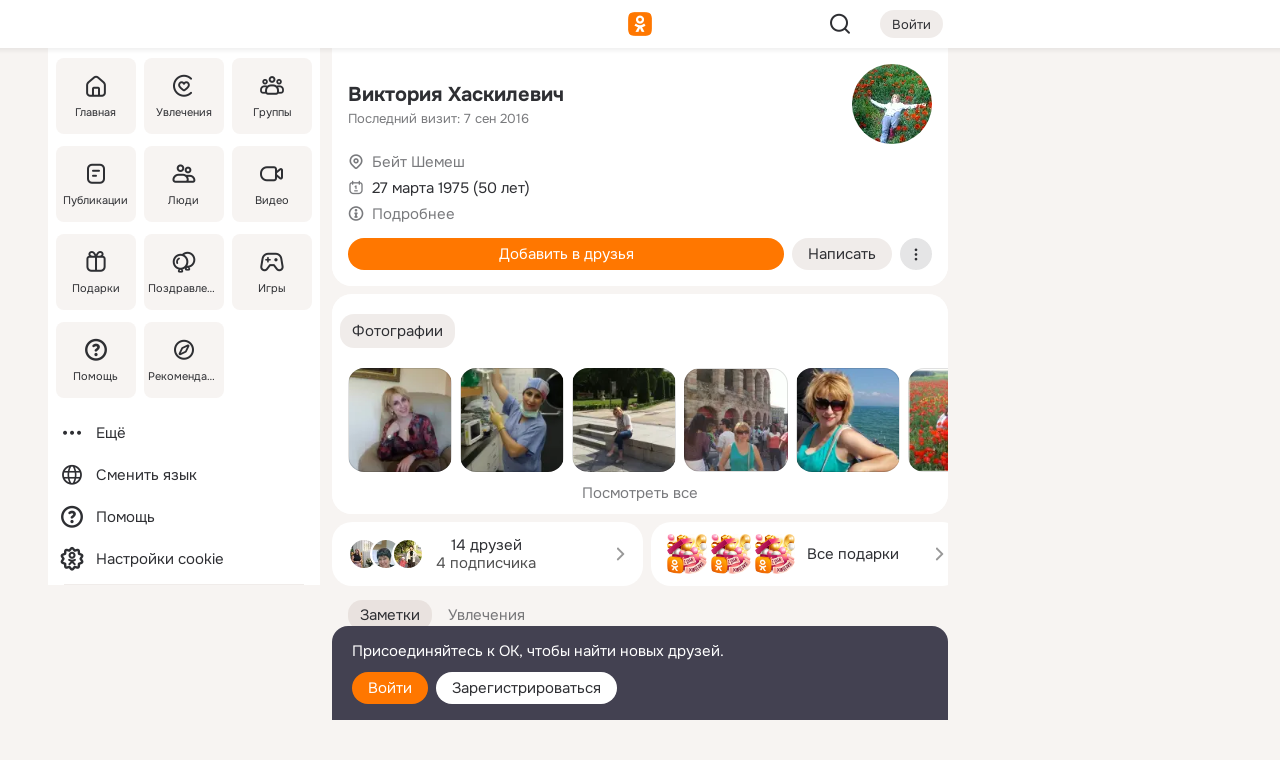

--- FILE ---
content_type: text/html;charset=UTF-8
request_url: https://m.ok.ru/profile/164393142
body_size: 19529
content:
<!DOCTYPE html><html class="v201 no-js st-friendMain sidebar-on ds-colors feed-redesign-2023 complaints-form-v3 vkui vkui--vkIdOk--light vkui-fixed-bg" id="root" lang="ru" data-view="doc" data-func="any"><head><title>Виктория Хаскилевич | OK.RU</title>
<meta http-equiv="Content-Type" content="text/html; charset=UTF-8"/><meta name="referrer" content="strict-origin-when-cross-origin"></meta><meta name="title" content="Виктория Хаскилевич | OK.RU"></meta><meta name="description" content="Виктория Хаскилевич. 50 лет. Место проживания - Бейт Шемеш. Общайтесь в - Одноклассники."></meta><meta name="mobile-web-app-capable" content="yes"><link rel="alternate" type="application/atom+xml" href="https://m.ok.ru/atom-feed/hobby"><link rel="alternate" type="application/atom+xml" href="https://m.ok.ru/atom-feed/collection"><link rel="image_src" href="https://i.okcdn.ru/i?r=[base64]"></link><link rel="canonical" href="https://ok.ru/profile/164393142"></link><meta property="og:title" content="Виктория Хаскилевич | OK.RU"><meta property="og:description" content="Виктория Хаскилевич. 50 лет. Место проживания - Бейт Шемеш. Общайтесь в - Одноклассники."><meta property="og:url" content="https://m.ok.ru/profile/164393142"><meta property="og:image" content="https://i.okcdn.ru/i?r=[base64]"><meta property="og:image:url" content="http://i.okcdn.ru/i?r=[base64]"><meta property="og:image:secure_url" content="https://i.okcdn.ru/i?r=[base64]"><meta name="viewport" content="width=device-width,initial-scale=1,maximum-scale=4,interactive-widget=resizes-content" /><link rel="manifest" href="/mres/pwa/manifest.json" crossorigin="use-credentials"></link><script type="application/ld+json">{"@context":"https://schema.org","@graph":[{"@type":"BreadcrumbList","itemListElement":[{"item":{"@id":"https://m.ok.ru","name":"Главная"},"@type":"ListItem","position":1},{"item":{"@id":"https://m.ok.ru/search/profiles","name":"Пользователи"},"@type":"ListItem","position":2},{"item":{"@id":"https://m.ok.ru/profile/164393142","name":"Виктория Хаскилевич"},"@type":"ListItem","position":3}]},{"gender":"FEMALE","@type":"Person","givenName":"Виктория","familyName":"Хаскилевич","homeLocation":{"address":{"@type":"PostalAddress","addressLocality":"Бейт Шемеш"},"@type":"Place"},"birthDate":"1975.03.27"}]}</script><script>(function(win) {var doc = win.document,dt = '';dt = new Date();doc.cookie = 'TimezoneOffset=' + dt.getTimezoneOffset() + ';path=/';doc.cookie = 'ClientTimeDiff=' + (dt.getTime() - 1769224881748) + ';path=/';})(window);</script><script>(function(win, redirect) {if (win.top.location !== win.location) {win.top.location.href = redirect || win.location.href;}})(this, null);</script><link rel="preload" as="font" href="/mres/font/svg/common/svg-icons.woff?d12ffec1e0a4a01c9776cc90443a200a" crossorigin="anonymous"></link><link href="/mres/batch/js/reactaae1cd15/react-loader.js" rel="prefetch" as="style"></link><link href="/mres/batch/js/reactaae1cd15/vendors.js" rel="prefetch" as="style"></link><link href="/mres/batch/js/reactaae1cd15/core-client.js" rel="prefetch" as="style"></link><script src="/mres/batch/js/healthPage/accbaa14/xray.js"></script><script id="__xray-init__" type="text/javascript">xray.setConfig({
            defaultParams: {
                p: 'odnoklassniki-mobile',
            },
            xrayRadarUrl: 'https://xray.mail.ru'        });

        xray.send('pk-xray-ready');
        //# sourceURL=xray.init.js</script><script src="/mres/batch/js/healthPage/accbaa14/userKeeper.js"></script><script>this.okHead={"clipsFullscreen":{"enabled":true},"reactHydrationErrorComponentList":[],"beacon":"/dk;jsessionid=909e2cfbb547b293e8300d743a1445f854deca582ef92cb0.72761e5b?st.cmd=clientGenericStat&_prevCmd=friendMain&tkn=8826","debugConfig":["DEVMODE"],"scrollThrottle":200,"xtkn":"","consoleWrapper":true,"staticResourceUrl":"/","tracer":{"appToken":"kk9eFTATuCYmnYVJiGWydVMaLukFoKuW0p5Uue5AWa00","tracerVersion":"2.1.0","mobVersion":"1.1.201","mobVersionHashCode":1901620857,"appVersionPrefix":"prod","nonFatalErrors":["Permissions","check","failed","The","request","is","not","allowed","Fetch","aborted","can","be","found","here","AbortError","NotAllowedError","NotFoundError","error.network","Request","Failed","to","fetch","Load","load"]},"webVitals":{"clsReportsCapacity":3,"consoleLogsEnabled":false,"isAutotestMetaDataSupported":false,"isListenerEnabled":true,"inpReportsCapacity":5,"isConsoleClicksEnabled":false},"webApiUrlReplacements":{"m.ok":"ok","m2.ok":"ok","mobtg.ok":"wtuc.ok","m.bnnapp.com":"bnnapp.com"},"jsReliable":true}</script><script type="text/javascript">   (function(m,e,t,r,i,k,a){m[i]=m[i]||function(){(m[i].a=m[i].a||[]).push(arguments)};   m[i].l=1*new Date();k=e.createElement(t),a=e.getElementsByTagName(t)[0],k.async=1,k.src=r,a.parentNode.insertBefore(k,a)})   (window, document, "script", "https://mc.yandex.ru/metrika/tag.js", "ym");   ym(87663567, "init", {        clickmap:true,        trackLinks:true,        accurateTrackBounce:true   });</script><noscript><div><img src="https://mc.yandex.ru/watch/87663567" style="position:absolute; left:-9999px;" alt="" /></div></noscript><link rel="stylesheet" type="text/css" href="/mres/css/base-button-BPQMROgV.css" />
<link href="/mres/css/reset-CGlH4YYT.css" type="text/css" rel="stylesheet"/>
<link href="/mres/css/text-icon-DmvEZ7a1.css" type="text/css" rel="stylesheet"/>
<link href="/mres/css/mobile-main-CKFGGO9r.css" type="text/css" rel="stylesheet"/>
<link href="/mres/css/grids-DjQEmj9w.css" type="text/css" rel="stylesheet"/>
<link href="/mres/css/payment-DyVadPr8.css" type="text/css" rel="stylesheet"/>
<link href="/mres/css/ds-colors-Cyazo0Br.css" type="text/css" rel="stylesheet"/>
<link href="/mres/react/toast-manager_dcc20320.css" type="text/css" rel="stylesheet"/>
<link href="/mres/react/clips-fullscreen_fca0546d.css" type="text/css" rel="stylesheet"/><link rel="stylesheet" type="text/css" href="/mres/css/toolbar-CYlwmatI.css" /><link rel="stylesheet" type="text/css" href="/mres/css/sidebar-CdTqNZIH.css" /><link rel="stylesheet" type="text/css" href="/mres/css/hobby-BDN-3sXb.css" /><link rel="stylesheet" type="text/css" href="/mres/css/gift-card-nvj18xNA.css" /><link rel="stylesheet" type="text/css" href="/mres/css/invite-banner-CSY9zDhK.css" /><link rel="stylesheet" type="text/css" href="/mres/css/buttons-set-DEZnQMko.css" /><link rel="stylesheet" type="text/css" href="/mres/css/rtterms-banner-BSKVRrCX.css" /><link rel="stylesheet" type="text/css" href="/mres/css/reactions-panel-GCl0FsaS.css" /><link rel="stylesheet" type="text/css" href="/mres/css/input-text-DnkQboEs.css" /><link rel="stylesheet" type="text/css" href="/mres/css/field-elements-iB1Q1i-h.css" />
<link href="/mres/css/mobile-sm-BQE7t3eI.css" type="text/css" rel="stylesheet"/><link rel="shortcut icon" href="/favicon_32.ico" type="image/x-icon"></link><link sizes="16x16" rel="icon" href="/mres/img/s/ico-redesign/ok_logo_16.png" type="image/png"></link><link sizes="32x32" rel="icon" href="/mres/img/s/ico-redesign/ok_logo_32.png" type="image/png"></link><link sizes="42x42" rel="icon" href="/mres/img/s/ico-redesign/ok_logo_42.png" type="image/png"></link><link sizes="180x180" rel="apple-touch-icon" href="/mres/img/s/ico-redesign/ok_logo_180.png"></link><link size="192x192" rel="icon" href="//mres/img/browser-theme/oklogo.png"></link>

<style>




.donate-portlet_card-item_avatar .avatar_empty .fi:before {margin-left:0}
.and .donate-portlet_card-item_avatar .avatar_empty .fi:not(.__svg):before {margin-bottom:-.25em}
.o .toolbar_widgets-w {display: none}




@media (max-width: 479px) {
.daily-reward-portlet_ruby1_img {width: 41px !important}
.daily-reward-portlet_ruby2_img {width: 120px !important}
.daily-reward-portlet_star1_img {width: 40px !important}
.daily-reward-portlet_pipe1_img {width: 96px !important}
}

.game-frame_videoadv .app-video_mute_lk, .game-frame_videoadv .app-video_label {color: #ffffff}
.app-video video {
    position: relative !important;
}
.featured-app-banner {
    padding-bottom: 111.11%;
}

.app-video {
  height: 100%;
}
.app-video .video {
   width: 100%;
   height: auto;
   z-index: 10;
}

.game-frame_videoadv .app-video_mute {
  max-height: 18px;
  top: 12px;
  padding: 10px 12px 10px 16px;app-dating_header
  font-family: Roboto;
  font-style: normal;
  font-weight: 400;
  font-size: 14px;
  line-height: 18px;
}

.game-campaign_action-text {
  color: #C0C0C0 !important;
}

.game-campaign_action {
  background: rgba(46,47,51,0.878);
}

.game-campaign_action-close-icon {
  background-color: #fff
}

.app-video_label {
    display: none;
}

#game_adblock_item {
   box-shadow: unset !important;
}

.dark-theme .app-dating_header {
   background: #392C1D;
}

.dark-theme .app-dating_header-title {
   color: #FFF;
}

.dark-theme .app-dating_header-description {
   color: #C0C0C0;
}


.music_album_lst.__alone.__album-redesign .music_album_i{height:auto} .music_album_lst.__alone.__album-redesign .music_album_cnt{height:auto}

.friend-card_send-present-button-text{vertical-align:baseline;}


.topic-user-event_img-wrapper .topic-user-event_text-over-img{ font-size: 26px;}


.congrats-quiz_question_button {display:none;}
form .congrats-quiz_question_button {display:inline-block;}


.tabs.__sticky__jp0tq { top: 0px; z-index: 149; }


.gift-section.__easter-gifts-section:before{background-image:url(//i.okcdn.ru/i?r=ADFduA860z-u_sNvOqUG3iXGt7zq6qhKGdjmLyzqT-kkqHh6acO4zb9wjCXoquMmhNY);display:block;content:'';height:80px;background-size:auto 80px;background-position:center center;background-repeat:no-repeat;background-color:#0B7ADB;}
.gift-section.__easter-gifts-section .title{display:none}
.gift-section.__easter-gifts-section+.gifts_ul{background-color:#e4effa;}


.help-faq-payload-block img {width: 100%;}


.gift-section.__teacher-bg-promo .title {display:none;}
.gift-section.__teacher-bg-promo .gifts_ul .it {border:none;}
.gift-section.__teacher-bg-promo+.gifts_ul {padding:0 12px;background-color:rgba(255, 136, 0, 0.12);}
.gift-section.__teacher-bg-promo .l.gifts_ul.grid:last-child {margin-bottom:0;}
.gift-section.__teacher-bg-promo::before {content:'';display:block;background-image:url(https://i.okcdn.ru/i?r=ADFduA860z-u_sNvOqUG3iXGkfGOOSqvoR8erOT-lbj1E3h6acO4zb9wjCXoquMmhNY);background-size:cover;height:80px;background-position-x:center;background-color:#FF8800;background-repeat:no-repeat;}
@media (-webkit-min-device-pixel-ratio:1.5),(min-resolution:120dpi),(min-resolution:1.5dppx){.gift-section.__teacher-bg-promo::before {background-image:url(https://i.okcdn.ru/i?r=ADFduA860z-u_sNvOqUG3iXGjt9Fwc2LE0kTSU7FOYeEx3h6acO4zb9wjCXoquMmhNY);}}
@media (min-device-width: 375px){.gift-section.__teacher-bg-promo::before {background-size:contain;}}

.gift-card.__free-for-ad .gift-price_text,
.gift-card.__free-for-ad .gift-price_icon,
.gift-card.__free-for-ad-live .gift-price_text,
.gift-card.__free-for-ad-live .gift-price_icon {background-color: #e0f2ff !important;}


.dark-theme .search-additional-components,
.dark-theme .search.__rounded-field .query-completions.search-chips {border-bottom-color: #202020;}
.search.__rounded-field + #searchableListContent.__show-results .item.help-faq-subsection-item:first-child {border-top: none;}
#root .search.__rounded-field .input-text.__search.__voice-enabled .input-text_icons,
#root .search.__rounded-field .input-text.__search.__voice-enabled.__active .input-text_icons.__left {width: 36px;}
#root .search.__rounded-field .input-text.__search.__voice-enabled.__active .input-text_icons {width: 72px;}
#sidebar-userSettingsMain {z-index: 2;}
.and.hobby-show-landing .portal-container[data-logloc="hobbyShowLanding"] .vdo.tbcont, .ios.hobby-show-landing .portal-container[data-logloc="hobbyShowLanding"] .vdo.tbcont {background: url('https://st.okcdn.ru/static/pro3/1-0-104/_storage/i/landings/hobby_show_mob.jpg') no-repeat; background-size: cover;}
.desktop.hobby-show-landing .portal-container[data-logloc="hobbyShowLanding"] .vdo.tbcont {background: url('https://st.okcdn.ru/static/pro3/1-0-104/_storage/i/landings/hobby_show_desktop.jpg') no-repeat; background-size: cover;}
.hobby-show-landing .portal-container[data-logloc="hobbyShowLanding"] .vdo.thumb {opacity: 0;}
.n .wrapper.agreement,.n.guest .wrapper #head,.n.guest .wrapper #content,.n.guest .wrapper #footer {max-width:630px}
.block.__boxed.greeting-block {padding: 16px;}

.bottom-sheet-description_description-content.__expand {-webkit-line-clamp: 1000;}


#geo-page-main.viewport_content {overflow: visible}



.daily-photo-slider-card_media_holder .common-avatar.photo_img + .common-avatar.photo_img {display: none}


.feed-header-content_action-wrap {z-index: 9;}
.feed-header-content .feed-header-content_item .grp,
.feed-header-content .feed-header-content_item .usr { text-wrap: nowrap; }
.promo-avatar-content_header { width: auto; }

.feed-header-content_line.__owner .usr,
.feed-header-content_line.__owner .grp { display: inline-block; }
.feed-header-content_line .usr,
.feed-header-content_line .grp { display: inline; }



.dark-theme ul.hobby20_navigation.__collapsed.__wide.__multiline a:first-child .hobby20_navigation_content {
    color: #ffffff !important;
}



.ds-colors .np_photoBox_back {
	background-color: #000;
}

.ds-colors .widget-list_infos .ecnt {
    color: var(--color_main);
}

.music-track .music-track_artist {
    display: flex;
    align-items: center;
    flex-wrap: nowrap;
}

.guest .musc_controls.musc_info_wrapper {
    vertical-align: middle;
}

.guest .tracks_i {
    display: flex;
    align-items: center;
    flex-wrap: nowrap;
}

.music_album_explicit-label {
	margin-top: 0;
    color: var(--dynamic-text-and-icons-base-tertiary);
}


.np_photoBox.__redesign2023 .quick-photo-comment_container .widget-list_actions .widget-list_i .ic-react.ny2025-react + .widget_action.__active:not(.__super-react) {
    background-color: rgba(0,153,255, 0.12) !important;
}


</style>

<script>document.documentElement.className=(document.documentElement.className||'').replace(/(^|\s)no-js(?=$|\s)/g,'$1js')</script><script src="/mres/batch/js/head/f4d757e/head.js"></script><script src="/mres/default/js/jsChallengeBgReq.js" defer="true"></script><script src="/mres/default/js/web-vitals.js"></script><script>OK.launchServices('',[{"service":"deviceCaps","age":31536000},{"service":"doublePostPrevention","disableAfterSubmit":true,"postDelay":3000},{"targetBlankEnabled":true,"log":false,"service":"initClickPixels"}])</script><script src="/mres/default/js/tracerForHead-2.1.0.js" defer="true"></script><script src="https://top-fwz1.mail.ru/js/code.js" defer="true"></script><script src="https://privacy-cs.mail.ru/static/sync-loader.js" defer="true"></script><script type="text/javascript">window.inline_resources = {};
window.inline_resources.pts={};
window.inline_resources.pts['clips']={"cancel":"Отменить","clipUnavailable":"Упс, клип недоступен","$Hash$":"3845777514496","abortDislike":"Отменить поставленный дизлайк","clipUnavailableReasonDeletedOrHidden":"Возможно, клип удалён, или владелец скрыл его","subscribe":"Подписаться","loadError":"Не удалось загрузить клип","refresh":"Обновить","setDislikeOnClip":"Поставить дизлайк на клип","setLikeOnClip":"Поставить класс на клип","loadErrorSuggest":"Попробуйте обновить его","closeClipsLayer":"Закрыть клипы","clipReshared":"Вы поделились клипом в своём профиле","linkCopied":"Ссылка скопирована в буфер обмена","inOK":"в ОК","subscribed":"Вы подписались на автора","reshareNow":"Поделиться сейчас","report":"Пожаловаться","copyLiknk":"Копировать ссылку","disliked":"Похожие клипы будут показываться реже","clip":"Клип"};
</script>
</head><body class="desktop guest n noscroll search-in-discovery fixed-sidebar-view three-columns blocked-open-sidebar fixed round-avatars full-height two-columns-layout toolbar-fixed widget-redesign float-sidebar js-dialog-redesign mob-detect-on-web topic-link-redesign redesign-logo slider-to-collage feed-blocks-rounded input-fz-inc __profile-card"><div class="js-call" data-services="toastManager"></div><toast-manager data-css="toast-manager_dcc20320.css" server-rendering="true" data-bundle-name="toast-manager" data-attrs-types="{}" class="h-mod toast-manager js-call react-tag" data-module="react-loader" data-react="toast-manager_fb71c0f1.js" data-react-base-url="/mres/react/" data-view=" reactLoader"><template style="display:none"></template><div><section aria-label="Notifications alt+T" tabindex="-1" aria-live="polite" aria-relevant="additions text" aria-atomic="false"></section></div></toast-manager><noscript class="reset-js"><img height="1" width="1" src="/dk;jsessionid=909e2cfbb547b293e8300d743a1445f854deca582ef92cb0.72761e5b?st.cmd=resetJsKookies&amp;tkn=4960&amp;_prevCmd=friendMain" alt=""></noscript><script>var w=window,$pgx=w.pageCtx=w.pageCtx||{};$pgx.staticResourceUrl="/";OK.loader.alias({'common-js':'/mres/batch/js/common/bd7ed370/common.js'});OK.loader.use('common-js');</script><script>var _tmr = window._tmr || (window._tmr = []);_tmr.push({id: 1963260,type: "pageView",start: (new Date).getTime(),timespent: true});</script><script src="/mres/batch/js/healthPage/accbaa14/coreKeeper.js"></script><script id="__core-keeper-init__" type="text/javascript">window.coreKeeper && window.coreKeeper.init({
  timespent: {
    login: 0  }
});
//# sourceURL=core-keeper-init.js</script><div id="container"><div id="wrapper" class="wrapper guest portal "><div aria-hidden="true" class="error-notification-w"><div class="error-notification"><span class="fi ic-alert-circle-16 ic16"><span class="ic_tx error-notification_txt">Произошла проблема с интернетом</span></span></div></div><div class="toolbar-w"><nav aria-label="Тулбар" id="head" class="ntfb2 toolbar __three-col-toolbar"><div class="toolbar_actions-w toolbar_inner"><ul id="toolbar-actions" data-log-click="{&quot;stateParams&quot;:&quot;{\&quot;stateId\&quot;:\&quot;friendMain\&quot;,\&quot;st-prm_friendId\&quot;:\&quot;164393142\&quot;}&quot;,&quot;signInLayerContainer&quot;:&quot;anonym.toolbar&quot;,&quot;registrationContainer&quot;:&quot;anonym.home_login.friend&quot;}" class="toolbar_actions highlight-block-color-list"><li class="toolbar_actions-i"><div id="sidebar-opener" class="portal-sidebar-button" data-log-click="{&quot;target&quot;:&quot;menu&quot;}" data-func="openSidebar" title="Открыть боковое меню" aria-label="Открыть боковое меню"><img class="sidebar-menu-icon toolbar_actions-i_inner" src="/mres/img/t.gif" alt="" aria-hidden="true"></div></li><li class="toolbar_actions-i"><a id="lgo" data-log-click="[{&quot;target&quot;:&quot;anonym-logo_tap&quot;},{&quot;target&quot;:&quot;logo&quot;}]" class="portal-logo highlight-block-color js-href" data-href="/dk;jsessionid=909e2cfbb547b293e8300d743a1445f854deca582ef92cb0.72761e5b?bk=LoginForHref&amp;st.cmd=loginForHref&amp;st.redirect=%252Fprofile%252F164393142&amp;_prevCmd=friendMain&amp;tkn=9734&amp;spl=1&amp;spl=1" href="/"><img class="ticLgo tics portal-logo_img" src="/mres/img/t.gif" alt="" aria-hidden="true"><span class="logo_text __home">одноклассники</span></a></li><li class="toolbar_actions-i"><div class="base-button __plain   __modern __without-text __has-icon ic24 portal-search base-button __plain __modern __without-text __has-icon ic24 __margin" data-log-click="{&quot;searchLocation&quot;:&quot;ANON_GLOBAL_SEARCH&quot;,&quot;target&quot;:&quot;SEARCH_INPUT&quot;}"><a class="base-button_target" data-log-click="{&quot;target&quot;:&quot;search&quot;}" href="/dk;jsessionid=909e2cfbb547b293e8300d743a1445f854deca582ef92cb0.72761e5b?st.cmd=anonymUsersAllSearch&amp;tkn=5275&amp;_prevCmd=friendMain"></a><div class="base-button_bg"></div><div aria-hidden="true" class="base-button_content"><span class="fi ic-search-24 base-button_content_icon __empty ic24"></span></div></div><div class="portal-login-button"><div class="base-button __default __small __modern" data-log-click="{&quot;target&quot;:&quot;login&quot;}"><a class="base-button_target" id="head_login_btn" href="/dk;jsessionid=909e2cfbb547b293e8300d743a1445f854deca582ef92cb0.72761e5b?bk=LoginForHref&amp;st.cmd=loginForHref&amp;st.redirect=%252Fprofile%252F164393142&amp;_prevCmd=friendMain&amp;tkn=90&amp;spl=1&amp;spl=1">Войти</a><div class="base-button_bg"></div><div aria-hidden="true" class="base-button_content"><div class="base-button_content_text">Войти</div></div></div></div></li></ul></div></nav><div id="toolbarProgress" class="toolbar-progress"></div></div><script>if((window.OK||(OK={})).initToolbar) OK.initToolbar(); else OK.isInitToolbarActive = true;</script><div class="two-columns-layout-content"><aside aria-labelledby="l-sidebar_header_title" data-log-click="{&quot;registrationContainer&quot;:&quot;anonymMenu&quot;}" data-state="1794238056" id="the-sidebar" class="l-sidebar __column __fixed-view __full-device-height"><nav class="l-sidebar_cnt __guest"><div class="l-sidebar_header"><a role="button" data-func="toggleSidebar" title="Закрыть меню" class="l-sidebar_link l-sidebar_close highlight-block-color" aria-label="Закрыть меню"><span class="fi ic-close-24 __empty ic24"></span></a><div id="l-sidebar_header_title" class="l-sidebar_header_title">Меню</div><a class="l-sidebar_header_search l-sidebar_link highlight-block-color js-to-global-search" data-log-click="{&quot;searchLocation&quot;:&quot;ANON_GLOBAL_SEARCH&quot;,&quot;target&quot;:&quot;SEARCH_INPUT&quot;}" data-func="goToGlobalSearch" data-endpoint="/dk;jsessionid=909e2cfbb547b293e8300d743a1445f854deca582ef92cb0.72761e5b?st.cmd=anonymUsersAllSearch&amp;tkn=7898&amp;_prevCmd=friendMain" title="Искать на сайте" aria-label="Искать на сайте"><span class="fi ic-search-24 __empty ic24"></span></a></div><ul class="l-sidebar_lst __grid __main"><li class="l-sidebar_top_i" id="sidebar-main"><a class="l-sidebar_link js-href" data-href="/cdk/st.cmd/main/st.mfi/164393142/_prevCmd/friendMain/tkn/4602;jsessionid=909e2cfbb547b293e8300d743a1445f854deca582ef92cb0.72761e5b?spl=1&amp;_aid=leftMenuClick" data-log-click="{&quot;target&quot;:&quot;userMain&quot;}" href="/" aria-label="Главная"><div class="l-sidebar_grid-bg fi ic-home-24"><span aria-hidden="true" class="fi_tx">Главная</span></div></a></li><li class="l-sidebar_top_i" id="sidebar-hobby20"><a class="l-sidebar_link js-href" data-href="/hobby;jsessionid=909e2cfbb547b293e8300d743a1445f854deca582ef92cb0.72761e5b?_aid=leftMenuClick" data-log-click="{&quot;target&quot;:&quot;hobbies&quot;}" href="/hobby" aria-label="Увлечения"><div class="l-sidebar_grid-bg fi ic-hobbies-24"><span aria-hidden="true" class="fi_tx">Увлечения</span></div></a></li><li class="l-sidebar_top_i" id=""><a class="l-sidebar_link js-href" data-href="/groups/;jsessionid=909e2cfbb547b293e8300d743a1445f854deca582ef92cb0.72761e5b?spl=1" data-log-click="{&quot;target&quot;:&quot;userAltGroup&quot;}" href="/groups" aria-label="Группы"><div class="l-sidebar_grid-bg fi ic-users-3-24"><span aria-hidden="true" class="fi_tx">Группы</span></div></a></li><li class="l-sidebar_top_i" id=""><a class="l-sidebar_link js-href" data-href="/search/content/;jsessionid=909e2cfbb547b293e8300d743a1445f854deca582ef92cb0.72761e5b?spl=1" data-log-click="{&quot;target&quot;:&quot;contentSearch&quot;}" href="/search/content" aria-label="Публикации"><div class="l-sidebar_grid-bg fi ic-feed-24"><span aria-hidden="true" class="fi_tx">Публикации</span></div></a></li><li class="l-sidebar_top_i" id=""><a class="l-sidebar_link js-href" data-href="/search/profiles/;jsessionid=909e2cfbb547b293e8300d743a1445f854deca582ef92cb0.72761e5b?spl=1" data-log-click="{&quot;target&quot;:&quot;anonym.userSearch&quot;}" href="/search/profiles" aria-label="Люди"><div class="l-sidebar_grid-bg fi ic-users-24"><span aria-hidden="true" class="fi_tx">Люди</span></div></a></li><li class="l-sidebar_top_i" id="sidebar-userMovies"><a class="l-sidebar_link js-href" data-href="/dk;jsessionid=909e2cfbb547b293e8300d743a1445f854deca582ef92cb0.72761e5b?st.cmd=userMovies&amp;_prevCmd=friendMain&amp;tkn=4771&amp;spl=1&amp;_aid=leftMenuClick" data-log-click="{&quot;target&quot;:&quot;video&quot;}" href="/video" aria-label="Видео"><div class="l-sidebar_grid-bg fi ic-videocam-24"><span aria-hidden="true" class="fi_tx">Видео</span></div></a></li><li class="l-sidebar_top_i" id=""><a class="l-sidebar_link js-href" data-href="/gifts/;jsessionid=909e2cfbb547b293e8300d743a1445f854deca582ef92cb0.72761e5b?spl=1" data-log-click="{&quot;target&quot;:&quot;giftsFront&quot;}" href="/gifts" aria-label="Подарки"><div class="l-sidebar_grid-bg fi ic-gift-24"><span aria-hidden="true" class="fi_tx">Подарки</span></div></a></li><li class="l-sidebar_top_i" id=""><a class="l-sidebar_link js-href" data-href="/pozdravleniya;jsessionid=909e2cfbb547b293e8300d743a1445f854deca582ef92cb0.72761e5b" data-log-click="{&quot;target&quot;:&quot;congrats&quot;}" href="/pozdravleniya" aria-label="Поздравления"><div class="l-sidebar_grid-bg fi ic-balloons-24"><span aria-hidden="true" class="fi_tx">Поздравления</span></div></a></li><li class="l-sidebar_top_i" id=""><a class="l-sidebar_link js-href" data-href="/games/;jsessionid=909e2cfbb547b293e8300d743a1445f854deca582ef92cb0.72761e5b?spl=1" data-log-click="{&quot;target&quot;:&quot;appsShowcaseHD&quot;}" href="/games" aria-label="Игры"><div class="l-sidebar_grid-bg fi ic-games-24"><span aria-hidden="true" class="fi_tx">Игры</span></div></a></li><li class="l-sidebar_top_i" id=""><a class="l-sidebar_link js-href" data-href="/help/;jsessionid=909e2cfbb547b293e8300d743a1445f854deca582ef92cb0.72761e5b?spl=1" data-log-click="{&quot;target&quot;:&quot;help&quot;}" href="/help" aria-label="Помощь"><div class="l-sidebar_grid-bg fi ic-help-circle-16"><span aria-hidden="true" class="fi_tx">Помощь</span></div></a></li><li class="l-sidebar_top_i" id=""><a class="l-sidebar_link js-href" data-href="/discovery/;jsessionid=909e2cfbb547b293e8300d743a1445f854deca582ef92cb0.72761e5b?spl=1" data-log-click="{&quot;target&quot;:&quot;discovery&quot;}" href="/discovery" aria-label="Рекомендации"><div class="l-sidebar_grid-bg fi ic-discover-24"><span aria-hidden="true" class="fi_tx">Рекомендации</span></div></a></li></ul><ul class="l-sidebar_lst __flat __secondary __bottom highlight-block-color-list"><li class="l-sidebar_i" id="sidebar-moreOKSocialsLinks"><a class="l-sidebar_link fi ic-more-24" href="/dk;jsessionid=909e2cfbb547b293e8300d743a1445f854deca582ef92cb0.72761e5b?st.cmd=moreOKSocialsLinks&amp;_prevCmd=friendMain&amp;tkn=4302&amp;spl=1&amp;_aid=leftMenuClick" aria-label="Ещё"><span aria-hidden="true" class="fi_tx">Ещё</span></a></li><li class="l-sidebar_i" id=""><a class="l-sidebar_link fi ic-web-24" href="/dk;jsessionid=909e2cfbb547b293e8300d743a1445f854deca582ef92cb0.72761e5b?st.cmd=langSelector&amp;spl=1" aria-label="Сменить язык"><span aria-hidden="true" class="fi_tx">Сменить язык</span></a></li><li class="l-sidebar_i" id=""><a class="l-sidebar_link fi ic-help-circle-16 js-href" data-href="/help/;jsessionid=909e2cfbb547b293e8300d743a1445f854deca582ef92cb0.72761e5b?spl=1" href="/help" aria-label="Помощь"><span aria-hidden="true" class="fi_tx">Помощь</span></a></li><li class="l-sidebar_i" id="sidebar-userSettingsCookiePolicy"><a class="l-sidebar_link fi ic-ok-star-16" href="/dk;jsessionid=909e2cfbb547b293e8300d743a1445f854deca582ef92cb0.72761e5b?st.cmd=userSettingsCookiePolicy&amp;st.rtu=%2Fdk%3Bjsessionid%3D909e2cfbb547b293e8300d743a1445f854deca582ef92cb0.72761e5b%3Fst.cmd%3DfriendMain%26st.friendId%3D164393142%26st.frwd%3Doff%26st.page%3D1%26_prevCmd%3DfriendMain%26tkn%3D173&amp;st.src=userMain&amp;_prevCmd=friendMain&amp;tkn=1850&amp;spl=1&amp;_aid=leftMenuClick" aria-label="Настройки cookie "><span aria-hidden="true" class="fi_tx">Настройки cookie </span></a></li></ul></nav></aside><script>OK.initializeSidebar({"isFixedView":true,"isAnimateEnabled":true,"isSwipeEnabled":false});</script><div id="promoBanner"></div><div id="boxPage" data-logloc="friendMain" class="portal-container"><div id="content"><div data-log-click="{&quot;target&quot;:&quot;anonym-profile-v3&quot;}" class="profile-page js-profile-page"><div class="profile-wrapper"><div class="profile-card"><div class="profile-card_main-content"><div class="profile-card_main-content_tx"><span class="icons-set  "><span class="ic-set_tx "><h1 class="name-header-markup"><a class="" itemprop="name" href="/dk;jsessionid=909e2cfbb547b293e8300d743a1445f854deca582ef92cb0.72761e5b?st.cmd=friendInfo&amp;st.friendId=164393142&amp;_prevCmd=friendMain&amp;tkn=809">Виктория Хаскилевич</a></h1></span><span class="user-profile-badges"></span></span><h2 class="profile-card_main-content_last-activity"><span class="profile-card_info-tx_about_descr">Последний визит: 7 сен 2016</span></h2></div><div class="sz80 common-avatar __compact-ol profile-card_main-content_avatar" data-log-click="{&quot;target&quot;:&quot;avatar&quot;}"><a class="u-ava sz80 " href="/dk;jsessionid=909e2cfbb547b293e8300d743a1445f854deca582ef92cb0.72761e5b?st.cmd=friendPhoto&amp;st.nav=off&amp;st.friendId=164393142&amp;st.rUrl=%2Fdk%3Bjsessionid%3D909e2cfbb547b293e8300d743a1445f854deca582ef92cb0.72761e5b%3Fst.cmd%3DfriendMain%26amp%3Bst.friendId%3D164393142%26amp%3Bst.frwd%3Doff%26amp%3Bst.page%3D1%26amp%3B_prevCmd%3DfriendMain%26amp%3Btkn%3D1729&amp;st.phoId=177347172790&amp;_prevCmd=friendMain&amp;tkn=7633"><img class="u-ava_img sz80 " src="https://i.okcdn.ru/i?r=[base64]" alt="" itemprop="image"></a></div></div><ul class="profile-card_info"><li class="profile-card_info_item"><span class="fi ic-location-16 ic16"><span class="ic_tx" data-log-click="{&quot;target&quot;:&quot;info_location&quot;}"><a href="/dk;jsessionid=909e2cfbb547b293e8300d743a1445f854deca582ef92cb0.72761e5b?st.cmd=usersOnline&amp;st.city=%D0%91%D0%B5%D0%B9%D1%82+%D0%A8%D0%B5%D0%BC%D0%B5%D1%88&amp;st.ageFrom=14&amp;st.genders=2&amp;st.ageTo=90&amp;_prevCmd=friendMain&amp;tkn=4779" class="profile-card_info_item_tx">Бейт Шемеш</a></span></span></li><li class="profile-card_info_item"><span class="fi ic-calendar-24 ic16"><span class="ic_tx">27 марта 1975 (50 лет)</span></span></li><li class="profile-card_info_item"><span class="fi ic-info-circle-16 ic16"><span class="ic_tx" data-log-click="{&quot;target&quot;:&quot;info_more&quot;}"><button data-href="/dk;jsessionid=909e2cfbb547b293e8300d743a1445f854deca582ef92cb0.72761e5b?st.cmd=friendInfo&amp;st.friendId=164393142&amp;_prevCmd=friendMain&amp;tkn=1871&amp;_aid=nfrProfMore" class="profile-card_info_item_tx action-button __inline" type="button">Подробнее</button></span></span></li></ul><div class="profile-card_buttons"><div class="base-button __accept   __modern profile-card_buttons_item __full-width"><input class="base-button_target action-base-button" data-log-click="{&quot;target&quot;:&quot;join&quot;}" data-href="/dk;jsessionid=909e2cfbb547b293e8300d743a1445f854deca582ef92cb0.72761e5b?bk=LoginForHref&amp;st.cmd=loginForHref&amp;st.redirect=%252Fdk%253Bjsessionid%253D909e2cfbb547b293e8300d743a1445f854deca582ef92cb0.72761e5b%253Fst.cmd%253DfriendMain%2526st.friendId%253D164393142%2526_prevCmd%253DfriendMain%2526tkn%253D9090&amp;_prevCmd=friendMain&amp;tkn=7621" value="Добавить в друзья" type="button"><div class="base-button_bg"></div><div aria-hidden="true" class="base-button_content"><div class="base-button_content_text">Добавить в друзья</div></div></div><div class="base-button __default   __modern profile-card_buttons_item"><input class="base-button_target action-base-button" data-log-click="{&quot;target&quot;:&quot;send_message&quot;}" data-href="/dk;jsessionid=909e2cfbb547b293e8300d743a1445f854deca582ef92cb0.72761e5b?st.cmd=userChat&amp;st.convId=PRIVATE_164393142&amp;st.grp=off&amp;st.edit=off&amp;st.rpl=off&amp;_prevCmd=friendMain&amp;tkn=688&amp;_aid=profMsg#lst" value="Написать" type="button"><div class="base-button_bg"></div><div aria-hidden="true" class="base-button_content"><div class="base-button_content_text">Написать</div></div></div><button data-func="showBottomMenu" class="profile-card_buttons_item __more" data-bmenu-title="Виктория Хаскилевич" data-bmenu-json="{&quot;items&quot;:[{&quot;iconClass&quot;:&quot;fi ic-gift-24&quot;,&quot;href&quot;:&quot;/dk;jsessionid=909e2cfbb547b293e8300d743a1445f854deca582ef92cb0.72761e5b?st.cmd=selectPresent\u0026amp;st.or=f9LHodD0cOKjZLRCuhHRrBjJwr5hPcBLS6q5XhnKSqAMwAelrebGrNDpPTVKpv3nlOy6-ehygiMajw\u0026amp;st.friendId=164393142\u0026amp;_prevCmd=friendMain\u0026amp;tkn=9056\u0026amp;_aid=profGift&quot;,&quot;text&quot;:&quot;Сделать подарок&quot;,&quot;logTarget&quot;:&quot;send_present&quot;,&quot;isButton&quot;:true},{&quot;iconClass&quot;:&quot;fi ic-follow-16&quot;,&quot;href&quot;:&quot;/dk;jsessionid=909e2cfbb547b293e8300d743a1445f854deca582ef92cb0.72761e5b?st.cmd=friendSubscriptions\u0026amp;st.rtu=%2Fdk%3Bjsessionid%3D909e2cfbb547b293e8300d743a1445f854deca582ef92cb0.72761e5b%3Fst.cmd%3DfriendMain%26st.friendId%3D164393142%26st.frwd%3Doff%26st.page%3D1%26_prevCmd%3DfriendMain%26tkn%3D6999\u0026amp;st.friendId=164393142\u0026amp;_prevCmd=friendMain\u0026amp;tkn=8535#js-dlg&quot;,&quot;text&quot;:&quot;Настройки подписки&quot;,&quot;logTarget&quot;:&quot;manage_subscriptions&quot;,&quot;isButton&quot;:true},{&quot;iconClass&quot;:&quot;fi ic-phone-24&quot;,&quot;href&quot;:&quot;/dk;jsessionid=909e2cfbb547b293e8300d743a1445f854deca582ef92cb0.72761e5b?st.cmd=friendCallOkLink\u0026amp;st.rtu=%2Fdk%3Bjsessionid%3D909e2cfbb547b293e8300d743a1445f854deca582ef92cb0.72761e5b%3Fst.cmd%3DfriendMain%26st.friendId%3D164393142%26st.frwd%3Doff%26st.page%3D1%26_prevCmd%3DfriendMain%26tkn%3D1001\u0026amp;st.friendId=164393142\u0026amp;_prevCmd=friendMain\u0026amp;tkn=1241#js-dlg&quot;,&quot;text&quot;:&quot;Позвонить&quot;,&quot;logTarget&quot;:&quot;call&quot;,&quot;isButton&quot;:true},{&quot;iconClass&quot;:&quot;fi ic-users-3-24&quot;,&quot;href&quot;:&quot;/dk;jsessionid=909e2cfbb547b293e8300d743a1445f854deca582ef92cb0.72761e5b?st.cmd=altGroupSelectGroupToAdd\u0026amp;st.friendId=164393142\u0026amp;st.frwd=off\u0026amp;st.page=1\u0026amp;_prevCmd=friendMain\u0026amp;tkn=637&quot;,&quot;text&quot;:&quot;Пригласить в группу&quot;,&quot;logTarget&quot;:&quot;add_to_group&quot;,&quot;isButton&quot;:true},{&quot;iconClass&quot;:&quot;fi ic-info-circle-24&quot;,&quot;href&quot;:&quot;/dk;jsessionid=909e2cfbb547b293e8300d743a1445f854deca582ef92cb0.72761e5b?st.cmd=friendComplain\u0026amp;st.friendId=164393142\u0026amp;st.frwd=off\u0026amp;st.page=1\u0026amp;_prevCmd=friendMain\u0026amp;tkn=1354#js-dlg&quot;,&quot;text&quot;:&quot;Пожаловаться&quot;,&quot;logTarget&quot;:&quot;complain&quot;,&quot;isButton&quot;:true},{&quot;iconClass&quot;:&quot;fi ic-block-24&quot;,&quot;href&quot;:&quot;/dk;jsessionid=909e2cfbb547b293e8300d743a1445f854deca582ef92cb0.72761e5b?st.cmd=friendBlockUserV2\u0026amp;st.bloc=PROFILE\u0026amp;st.rtu=%2Fdk%3Bjsessionid%3D909e2cfbb547b293e8300d743a1445f854deca582ef92cb0.72761e5b%3Fst.cmd%3DfriendMain%26st.friendId%3D164393142%26st.frwd%3Doff%26st.page%3D1%26_prevCmd%3DfriendMain%26tkn%3D7884\u0026amp;st.bId=164393142\u0026amp;_prevCmd=friendMain\u0026amp;tkn=3764&quot;,&quot;text&quot;:&quot;Заблокировать&quot;,&quot;logTarget&quot;:&quot;block&quot;,&quot;isButton&quot;:true}]}"><span class="fi ic-more-vertical-24 __empty ic16"></span></button></div></div></div><div class="friend-profile-content-block js-profile-content __photos"><nav class="tabs  __borderless __secondary-mode __adaptive" id="filter-86644350" data-view="friendContentBlock" role="navigation"><ul class="tabs_list js-call" data-view=""><li class="tabs_item __active" data-func="updateContent" data-tab-type="PHOTOS" data-login-url="/dk;jsessionid=909e2cfbb547b293e8300d743a1445f854deca582ef92cb0.72761e5b?bk=LoginForHref&amp;st.cmd=loginForHref&amp;st.redirect=%252Fdk%253Bjsessionid%253D909e2cfbb547b293e8300d743a1445f854deca582ef92cb0.72761e5b%253Fst.cmd%253DfriendAllPhotos%2526st.friendId%253D164393142%2526_prevCmd%253DfriendMain%2526tkn%253D1637&amp;_prevCmd=friendMain&amp;tkn=1735" data-log-click="{&quot;target&quot;:&quot;to_photos&quot;}"><a class="tabs_action ai aslnk" role="button" tabindex="0"><span class="tabs_action-title">Фотографии</span><span class="fi ic-done-16 tabs_popup-arrow hidden __empty ic16"></span><span class="fi ic-down-12 tabs_arrow hidden __empty ic12"></span></a></li></ul></nav><div class="friend-profile-content __photos"><div class="profile-content-wrapper"><a data-log-click="{&quot;target&quot;:&quot;photo&quot;}" style="background-image: url(https://i.okcdn.ru/i?r=[base64])" href="/dk;jsessionid=909e2cfbb547b293e8300d743a1445f854deca582ef92cb0.72761e5b?st.cmd=friendStreamPhoto&amp;st.soid=164393142&amp;st.friendId=164393142&amp;st.rUrl=%2Fdk%3Bjsessionid%3D909e2cfbb547b293e8300d743a1445f854deca582ef92cb0.72761e5b%3Fst.cmd%3DfriendMain%26amp%3Bst.friendId%3D164393142%26amp%3Bst.frwd%3Doff%26amp%3Bst.page%3D1%26amp%3B_prevCmd%3DfriendMain%26amp%3Btkn%3D592&amp;st.phoId=817216869302&amp;_prevCmd=friendMain&amp;tkn=819" class="profile-content-wrapper-item"></a><a data-log-click="{&quot;target&quot;:&quot;photo&quot;}" style="background-image: url(https://i.okcdn.ru/i?r=[base64])" href="/dk;jsessionid=909e2cfbb547b293e8300d743a1445f854deca582ef92cb0.72761e5b?st.cmd=friendStreamPhoto&amp;st.soid=164393142&amp;st.friendId=164393142&amp;st.rUrl=%2Fdk%3Bjsessionid%3D909e2cfbb547b293e8300d743a1445f854deca582ef92cb0.72761e5b%3Fst.cmd%3DfriendMain%26amp%3Bst.friendId%3D164393142%26amp%3Bst.frwd%3Doff%26amp%3Bst.page%3D1%26amp%3B_prevCmd%3DfriendMain%26amp%3Btkn%3D7832&amp;st.phoId=817216864950&amp;_prevCmd=friendMain&amp;tkn=9048" class="profile-content-wrapper-item"></a><a data-log-click="{&quot;target&quot;:&quot;photo&quot;}" style="background-image: url(https://i.okcdn.ru/i?r=[base64])" href="/dk;jsessionid=909e2cfbb547b293e8300d743a1445f854deca582ef92cb0.72761e5b?st.cmd=friendStreamPhoto&amp;st.soid=164393142&amp;st.friendId=164393142&amp;st.rUrl=%2Fdk%3Bjsessionid%3D909e2cfbb547b293e8300d743a1445f854deca582ef92cb0.72761e5b%3Fst.cmd%3DfriendMain%26amp%3Bst.friendId%3D164393142%26amp%3Bst.frwd%3Doff%26amp%3Bst.page%3D1%26amp%3B_prevCmd%3DfriendMain%26amp%3Btkn%3D6306&amp;st.phoId=817216856246&amp;_prevCmd=friendMain&amp;tkn=6153" class="profile-content-wrapper-item"></a><a data-log-click="{&quot;target&quot;:&quot;photo&quot;}" style="background-image: url(https://i.okcdn.ru/i?r=[base64])" href="/dk;jsessionid=909e2cfbb547b293e8300d743a1445f854deca582ef92cb0.72761e5b?st.cmd=friendStreamPhoto&amp;st.soid=164393142&amp;st.friendId=164393142&amp;st.rUrl=%2Fdk%3Bjsessionid%3D909e2cfbb547b293e8300d743a1445f854deca582ef92cb0.72761e5b%3Fst.cmd%3DfriendMain%26amp%3Bst.friendId%3D164393142%26amp%3Bst.frwd%3Doff%26amp%3Bst.page%3D1%26amp%3B_prevCmd%3DfriendMain%26amp%3Btkn%3D7519&amp;st.phoId=817216530358&amp;_prevCmd=friendMain&amp;tkn=713" class="profile-content-wrapper-item"></a><a data-log-click="{&quot;target&quot;:&quot;photo&quot;}" style="background-image: url(https://i.okcdn.ru/i?r=[base64])" href="/dk;jsessionid=909e2cfbb547b293e8300d743a1445f854deca582ef92cb0.72761e5b?st.cmd=friendStreamPhoto&amp;st.soid=164393142&amp;st.friendId=164393142&amp;st.rUrl=%2Fdk%3Bjsessionid%3D909e2cfbb547b293e8300d743a1445f854deca582ef92cb0.72761e5b%3Fst.cmd%3DfriendMain%26amp%3Bst.friendId%3D164393142%26amp%3Bst.frwd%3Doff%26amp%3Bst.page%3D1%26amp%3B_prevCmd%3DfriendMain%26amp%3Btkn%3D5386&amp;st.phoId=817216517302&amp;_prevCmd=friendMain&amp;tkn=876" class="profile-content-wrapper-item"></a><a data-log-click="{&quot;target&quot;:&quot;photo&quot;}" style="background-image: url(https://i.okcdn.ru/i?r=[base64])" href="/dk;jsessionid=909e2cfbb547b293e8300d743a1445f854deca582ef92cb0.72761e5b?st.cmd=friendStreamPhoto&amp;st.soid=164393142&amp;st.friendId=164393142&amp;st.rUrl=%2Fdk%3Bjsessionid%3D909e2cfbb547b293e8300d743a1445f854deca582ef92cb0.72761e5b%3Fst.cmd%3DfriendMain%26amp%3Bst.friendId%3D164393142%26amp%3Bst.frwd%3Doff%26amp%3Bst.page%3D1%26amp%3B_prevCmd%3DfriendMain%26amp%3Btkn%3D139&amp;st.phoId=177347269814&amp;_prevCmd=friendMain&amp;tkn=2120" class="profile-content-wrapper-item"></a></div></div><div data-log-click="{&quot;target&quot;:&quot;all_photo&quot;}" class="js-profile-content-button"><button type="button" data-href="/dk;jsessionid=909e2cfbb547b293e8300d743a1445f854deca582ef92cb0.72761e5b?bk=LoginForHref&amp;st.cmd=loginForHref&amp;st.redirect=%252Fdk%253Bjsessionid%253D909e2cfbb547b293e8300d743a1445f854deca582ef92cb0.72761e5b%253Fst.cmd%253DfriendAllPhotos%2526st.friendId%253D164393142%2526_prevCmd%253DfriendMain%2526tkn%253D5920&amp;_prevCmd=friendMain&amp;tkn=1808" class="link __block-link js-auth-link __full-width -g-align-center action-button">Посмотреть все</button></div></div><div class="profile-info-block"><button type="button" data-href="/dk;jsessionid=909e2cfbb547b293e8300d743a1445f854deca582ef92cb0.72761e5b?st.cmd=friendFriends&amp;st.friendId=164393142&amp;_prevCmd=friendMain&amp;tkn=8717" class="profile-info-block-item action-button"><div data-log-click="{&quot;target&quot;:&quot;to_friends&quot;}" class="label-card"><div class="label-card_images"><div class="inline-images"><div class="inline-images_item" style="background-image: url(https://i.okcdn.ru/i?r=[base64]);"></div><div class="inline-images_item" style="background-image: url(https://i.okcdn.ru/i?r=[base64]);"></div><div class="inline-images_item" style="background-image: url(https://i.okcdn.ru/i?r=[base64]);"></div></div></div><div class="label-card_text"><span class="label-card_main-text">14 друзей</span><span class="label-card_subtext">4 подписчика</span></div><div class="label-card-images_icon"></div></div></button><button type="button" data-href="/dk;jsessionid=909e2cfbb547b293e8300d743a1445f854deca582ef92cb0.72761e5b?bk=LoginForHref&amp;st.cmd=loginForHref&amp;st.redirect=%252Fdk%253Bjsessionid%253D909e2cfbb547b293e8300d743a1445f854deca582ef92cb0.72761e5b%253Fst.cmd%253DfriendPresents%2526st.friendId%253D164393142%2526_prevCmd%253DfriendMain%2526tkn%253D5267&amp;_prevCmd=friendMain&amp;tkn=2389" class="profile-info-block-item action-button"><div data-log-click="{&quot;target&quot;:&quot;all_presents&quot;}" class="label-card"><div class="label-card_images"><div class="inline-images"><div class="gift-card __profile __ru __fixed-size __refactoring" aria-label="Подарок"><div class="gift" style="background-image: url(https://i.okcdn.ru/getGift?photoId=933132213633&amp;type=4); "></div></div><div class="gift-card __profile __ru __fixed-size __refactoring" aria-label="Подарок"><div class="gift" style="background-image: url(https://i.okcdn.ru/getGift?photoId=933132213633&amp;type=4); "></div></div><div class="gift-card __profile __ru __fixed-size __refactoring" aria-label="Подарок"><div class="gift" style="background-image: url(https://i.okcdn.ru/getGift?photoId=933132213633&amp;type=4); "></div></div></div></div><div class="label-card_text"><span class="label-card_main-text">Все подарки</span></div><div class="label-card-images_icon"></div></div></button></div><div class="dlist init js-append-bot __empty __divided or-ver js-dlb feed" data-disabled="true" itemscope="" itemtype="http://schema.org/ItemList"><div class="dlist_top not-stickied"><nav class="tabs __chips __feeds-filter __secondary-mode __adaptive" id="filter-415791178" data-log-click="{&quot;target&quot;:&quot;filter&quot;}" role="navigation"><ul class="tabs_list js-call" data-view=""><li class="tabs_item __active"><a href="/dk;jsessionid=909e2cfbb547b293e8300d743a1445f854deca582ef92cb0.72761e5b?st.cmd=friendMain&amp;st.friendId=164393142&amp;st.feedFilterId=203&amp;_prevCmd=friendMain&amp;bk=FriendFeedsData&amp;tkn=3881" id="feed_filterId_203" class="tabs_action ai aslnk js-nav-same-page" data-log-click="{&quot;target&quot;:&quot;statuses&quot;}" role="button" tabindex="0"><span class="tabs_action-title">Заметки</span><span class="fi ic-done-16 tabs_popup-arrow hidden __empty ic16"></span><span class="fi ic-down-12 tabs_arrow hidden __empty ic12"></span></a></li><li class="tabs_item"><a href="/dk;jsessionid=909e2cfbb547b293e8300d743a1445f854deca582ef92cb0.72761e5b?st.cmd=friendMain&amp;st.friendId=164393142&amp;st.feedFilterId=345&amp;_prevCmd=friendMain&amp;bk=FriendFeedsData&amp;tkn=7831" id="feed_filterId_345" class="tabs_action ai alnk js-nav-same-page" data-log-click="{&quot;target&quot;:&quot;hobby&quot;}" role="button" tabindex="0"><span class="tabs_action-title">Увлечения</span><span class="fi ic-done-16 tabs_popup-arrow hidden __empty ic16"></span><span class="fi ic-down-12 tabs_arrow hidden __empty ic12"></span></a></li></ul></nav></div><div class="empty-page __stubsRedesign2024 __profileV3" id="ep-stub"><div class="empty-page_cnt"><div class="ep-stub-cnt"><img class="ep-ttl-img" src="/mres/img/stub/2024/ill_content.png"><p class="ep-ttl-txt">Заметок пока нет</p><p class="ep-descr">Виктория пока ничего не опубликовала</p></div></div></div><div class="dlist_bottom"></div></div></div><div class="invite-banner invite-banner-holder"><div class="invite-banner_title">Присоединяйтесь к ОК, чтобы найти новых друзей.</div><div class="buttons-set  "><div class="buttons-set_inner"><div class="base-button __accept   __modern"><input class="base-button_target" name="loginButton" value="Войти" type="submit"><div class="base-button_bg"></div><div aria-hidden="true" class="base-button_content"><div class="base-button_content_text">Войти</div></div></div><div class="base-button __default   __modern __white"><input class="base-button_target" name="registerButton" value="Зарегистрироваться" type="submit"><div class="base-button_bg"></div><div aria-hidden="true" class="base-button_content"><div class="base-button_content_text">Зарегистрироваться</div></div></div></div></div></div><div data-log-click="{&quot;stateParams&quot;:&quot;{\&quot;stateId\&quot;:\&quot;friendMain\&quot;,\&quot;st-prm_friendId\&quot;:\&quot;164393142\&quot;}&quot;,&quot;registrationContainer&quot;:&quot;anonym.home_login.friend&quot;}" class="invite-banner"><div class="invite-banner_title">Присоединяйтесь к ОК, чтобы найти новых друзей.</div><form action="/dk;jsessionid=909e2cfbb547b293e8300d743a1445f854deca582ef92cb0.72761e5b?bk=SigninLayer&amp;st.cmd=signinLayer&amp;_prevCmd=friendMain&amp;tkn=7032" method="post" data-log-click="{&quot;signInLayerContainer&quot;:&quot;anonym.bottomsheet&quot;}"><input type="hidden" name="rfr.posted" value="set"><input type="hidden" name="st.redirectUrl" value="/dk;jsessionid=909e2cfbb547b293e8300d743a1445f854deca582ef92cb0.72761e5b?st.cmd=friendMain&amp;st.friendId=164393142&amp;st.frwd=off&amp;st.page=1&amp;_prevCmd=friendMain&amp;tkn=2988" id="field_redirectUrl"><input type="hidden" name="st.loc" value="BANNER" id="field_loc"><div class="buttons-set  "><div class="buttons-set_inner"><div class="base-button __accept   __modern"><input class="base-button_target" data-log-click="{&quot;target&quot;:&quot;login&quot;}" name="loginButton" value="Войти" type="submit"><div class="base-button_bg"></div><div aria-hidden="true" class="base-button_content"><div class="base-button_content_text">Войти</div></div></div><div class="base-button __default   __modern __white"><input class="base-button_target" data-log-click="{&quot;target&quot;:&quot;register&quot;}" name="registerButton" value="Зарегистрироваться" type="submit"><div class="base-button_bg"></div><div aria-hidden="true" class="base-button_content"><div class="base-button_content_text">Зарегистрироваться</div></div></div></div></div></form></div></div><div class="fixed-content"></div></div></div></div></div><div class="bottom-menu-fader" data-func="cancelAction" tabindex="0" id="bottom-menu-fader" data-view="bottomPopupMenu"><div class="bottom-menu __has-initial-content" id="bottom-menu"><div class="bottom-menu_content"><div id="bottom-menu-header" class="bottom-menu_content_header"><div class="title __regular __h2 "><span class="title_text"><h2 class="title_text_main"></h2></span><div class="title_aside __after"><a data-func="hideAction" href="#" class="bottom-menu_close"><span class="fi ic-close-24 __empty ic24"></span></a></div></div></div><div class="bottom-menu_content_body" id="bottom-menu-body" data-view-level="doc">null</div></div></div><div class="circular-loader bottom-menu-loader"><div class="circular-loader_svg"></div></div><script type="application/xhtml+xml" class="innerMenuButtonTpl"><button data-log-click="{&quot;target&quot;:&quot;{{logTarget}}&quot;}" data-func="hideAndTapAction" type="button" class="action-button bottom-menu-list_item_overlink clickarea {{linkClass}}" data-href="{{href}}"></button></script><script type="application/xhtml+xml" class="innerMenuLinkTpl"><a data-log-click="{&quot;target&quot;:&quot;{{logTarget}}&quot;}" data-func="hideAndTapAction" href="{{href}}" class="bottom-menu-list_item_overlink clickarea {{linkClass}}"></a></script><script type="application/xhtml+xml" class="innerMenuContentTpl"><i class="bottom-menu-list_item_icon {{iconClass}}"></i><span class="bottom-menu-list_item_text {{textClass}}">{{text}}</span></script></div><div class="js-call movetop" data-view="moveToTop" data-func="any"><div class="cnt"></div><div class="bg"></div></div><div tabindex="0" id="reaction-source" class="widget-list_reactions js-call" data-view="reactionsBehavior"><div data-js-swipe-ignore="true" class="reactions __col-6"><div class="reactions_item"><a class="reactions_item_img nofasttouch __private like_privat-react" aria-label="Класс!" data-func="launchReaction" data-reaction="10"></a></div><div class="reactions_item"><a class="reactions_item_img nofasttouch sorrow-react" aria-label="Грущу" data-func="launchReaction" data-reaction="2"></a></div><div class="reactions_item"><a class="reactions_item_img nofasttouch wow-react" aria-label="Ух ты!" data-func="launchReaction" data-reaction="4"></a></div><div class="reactions_item"><a class="reactions_item_img nofasttouch heart-react" aria-label="Мило" data-func="launchReaction" data-reaction="3"></a></div><div class="reactions_item"><a class="reactions_item_img nofasttouch lol-react" aria-label="Ха-ха" data-func="launchReaction" data-reaction="1"></a></div><div class="reactions_item"><a class="reactions_item_img nofasttouch like-react js-default-chosen" aria-label="Класс!" data-func="launchReaction" data-reaction="0"></a></div></div></div><canvas aria-hidden="true" id="all-react-canvas" class="reaction-canvas"></canvas><div id="suggest-search-layer" class="suggest-layer" data-view="SuggestSearchLayerView"><div id="suggest-search-head" class="suggest-layer_head"><form class="suggest-search-layer_form search __rounded-field" method="get" id="suggest-search-layer-form"><div class="field input-text __has-icon  __gray suggest-search_input suggest-field __search "><div class="input-text_visual"><div class="input-text_visual_inner"><input class="input-text_element search_input __has-left" id="suggest-search-input" autocomplete="off" autocapitalize="off" autocorrect="off" data-placeholder="searchPlaceholder" spellcheck="false" data-func="inputInteraction" placeholder="searchPlaceholder" maxlength="50" type="text"><div class="input-text_icons __left"><label class="input-text_icon-w __search" for="suggest-search-input" aria-hidden="true"><span class="fi ic-search-16 input-text_icon __empty ic16"></span></label></div><div class="input-text_icons"><a class="input-text_icon-w __delete_cross js-search_cancel" role="button" data-func="null" href=""><span class="fi ic-close-16 input-text_icon __empty ic16"></span></a><label class="input-text_icon-w __progress" for="suggest-search-input" aria-hidden="true"><span class="ic __gray ic-progress input-text_icon __empty ic16"></span></label></div><label for="suggest-search-input" class="input-text_visual_bg"></label></div></div></div></form></div><div data-func="selectSearchResults" id="suggest-search-content" class="suggest-layer_content"></div></div><clips-fullscreen statesfordisablesystembackhandling="[&quot;userDlgs&quot;]" ishandlesystembackfeatureenabled="false" openstate="false" data-js-swipe-ignore="true" data-bundle-name="clips-fullscreen" data-attrs-types="{&quot;openState&quot;:&quot;boolean&quot;,&quot;vkVideoPlayerBundleUrl&quot;:&quot;string&quot;,&quot;preload&quot;:&quot;string&quot;,&quot;anonymUrl&quot;:&quot;string&quot;,&quot;returnUrl&quot;:&quot;string&quot;,&quot;isIOS&quot;:&quot;boolean&quot;,&quot;isDesktop&quot;:&quot;boolean&quot;,&quot;isAnonym&quot;:&quot;boolean&quot;,&quot;isHandleSystemBackFeatureEnabled&quot;:&quot;boolean&quot;,&quot;statesForDisableSystemBackHandling&quot;:&quot;object&quot;,&quot;isViaUnionObserverFeature&quot;:&quot;boolean&quot;}" data-module="react-loader" isviaunionobserverfeature="false" data-cfg="testId" data-css="clips-fullscreen_fca0546d.css" data-l10n="clips" isdesktop="true" isanonym="true" id="clips-fullscreen" anonymurl="/dk;jsessionid=909e2cfbb547b293e8300d743a1445f854deca582ef92cb0.72761e5b?st.cmd=anonymLoginOrSignInLayer&amp;st.rtl=%252Fdk%253Bjsessionid%253D909e2cfbb547b293e8300d743a1445f854deca582ef92cb0.72761e5b%253Fst.cmd%253DclipsFullscreen%2526tkn%253D5813%2526_prevCmd%253DfriendMain&amp;_prevCmd=friendMain&amp;tkn=6724" server-rendering="true" class="h-mod clips-fullscreen js-call react-tag" vkvideoplayerbundleurl="https://st.okcdn.ru/static/one-video-player/0-3-30/ok-video-player.iife.js" isios="false" data-react="clips-fullscreen_924eb8e4.js" data-react-base-url="/mres/react/" data-view=" reactLoader"><template style="display:none"></template></clips-fullscreen><div id="dialog" tabindex="0" role="dialog" aria-live="assertive" class="dialog hidden off"><div id="dialog-content" class="content modal"></div><div class="dialog-ld" aria-hidden="true"><div class="circular-loader "><div class="circular-loader_svg"></div></div></div></div><script type="text/javascript" id="beforeBodyClose"></script><script>var $pgx=w.pageCtx;$pgx.stateId='friendMain';$pgx.statId='b1e4fda7-d84e-413a-ab65-2b881049bdbd';$pgx.lvid='null';$pgx.pid=2;$pgx.secKey='STKN';$pgx.actionBusUrl='/dk;jsessionid=909e2cfbb547b293e8300d743a1445f854deca582ef92cb0.72761e5b?bk=ActionBus&st.cmd=actionBus&st.rtu=%2Fdk%3Bjsessionid%3D909e2cfbb547b293e8300d743a1445f854deca582ef92cb0.72761e5b%3Fst.cmd%3DfriendMain%26st.friendId%3D164393142%26st.frwd%3Doff%26st.page%3D1%26_prevCmd%3DfriendMain%26tkn%3D3162&_prevCmd=friendMain&tkn=6299';$pgx.ymId='87663567';$pgx.cpc=false;$pgx.externalLinkToken='7JoHxot35WGrAj8HLn83MQ';$pgx.pts='{"textCopied":"Текст скопирован"}';$pgx.react='{}';OK.loader.alias({"topic-music-js":"/mres/batch/js/music64aa6db6/topic-music.module.js","stickers-gallery-js":"/mres/batch/js/messaging8573b52b/stickersGallery.js","landing-module-js":"/mres/batch/js/registrationc95c4396/landing.module.js","donate-module-js":"/mres/batch/js/donate8e974068/donate.module.js","photo-layer-js":"/mres/batch/js/photos1b7c6c2d/photos.module.js","dailyphoto-archive":"//st.okcdn.ru/static/dailyphoto/1-11-11/dailyphoto-archive/dailyphoto-archive.iife.js","react-loader-js":"/mres/batch/js/reactaae1cd15/react-loader.js","dailyphoto-avatar":"//st.okcdn.ru/static/dailyphoto/1-11-11/dailyphoto-avatar/dailyphoto-avatar.iife.js","quasi-state":"//st.okcdn.ru/static/dailyphoto/1-11-11/quasi-state/quasi-state.iife.js","rlottie-wasm":"/mres/batch/js/lottieecd70d95/RLottieWasm.wasm","dailyphoto-layer":"//st.okcdn.ru/static/dailyphoto/1-11-11/dailyphoto-layer/dailyphoto-layer.iife.js","my-tracker-js":"https://top-fwz1.mail.ru/js/code.js","app-stub-js":"/mres/batch/js/games650a6236/anonymAppStub.js","app-bottom-launch-js":"/mres/batch/js/games650a6236/appBottomLaunch.js","close-app-js":"/mres/batch/js/app47381c21/closeApp.js","fapi-js":"/mres/batch/js/fapi8707adec/FAPI.module.js","photo-layer-css":"/mres/css/photo-layer-CmJSjUri.css","shimport-js":"/mres/batch/js/shimport1b080db7/polyfill.js","OK_REACT_vendors":"/mres/batch/js/reactaae1cd15/vendors.js","dailyphoto-reshare":"//st.okcdn.ru/static/dailyphoto/1-11-11/dailyphoto-reshare/dailyphoto-reshare.iife.js","dailyphoto-autoplay":"//st.okcdn.ru/static/dailyphoto/1-11-11/dailyphoto-autoplay/dailyphoto-autoplay.iife.js","dailyphoto-slider":"//st.okcdn.ru/static/dailyphoto/1-11-11/dailyphoto-slider/dailyphoto-slider.iife.js","posting-module-js":"/mres/batch/js/projects/postingForm7820f920/posting.module.js","campaigns-js":"/mres/batch/js/alf/campaigns/47ec8a04/campaigns.module.js","dailyphoto-model":"//st.okcdn.ru/static/dailyphoto/1-11-11/dailyphoto-model/dailyphoto-model.iife.js","rlottie-js":"/mres/batch/js/lottieecd70d95/RLottie.js","native-css":"/mres/css/native-DztBUGoR.css","registration-js":"/mres/batch/js/registrationc95c4396/registration.js","OK_REACT_core":"/mres/batch/js/reactaae1cd15/core-client.js","rlottie-worker-js":"/mres/batch/js/lottieecd70d95/RLottieWasm.worker.js"});</script><script>OK.loader.use('/mres/batch/js/registrationc95c4396/googleSignIn.js',function(){OK.initGoogleSignIn({"url":"https://accounts.google.com/o/oauth2/v2/auth?scope=email+profile+https%3A%2F%2Fwww.googleapis.com%2Fauth%2Fcontacts.readonly&client_id=1079260813460-9erjj8tl76svsmnttl7id27j9k0oslgh.apps.googleusercontent.com&response_type=code&prompt&access_type=offline&redirect_uri=https%3A%2F%2Fm.ok.ru%2Fdk%3Fst.cmd%3DsocialAuth&origin=https%3A%2F%2Fm.ok.ru&ss_domain=https%3A%2F%2Fm.ok.ru","redirectUrl":"https://m.ok.ru/dk?st.cmd=socialAuth","invokeJsAuth":true,"socialProvider":"GOOGLE_PLUS","btnClassName":"__oauth-gp","networkError":"Не удалось выполнить запрос. Проверьте подключение и повторите попытку."})});</script><script>OK.loader.use('/mres/batch/js/games650a6236/appBottomLaunch.js',function(){});</script><script>OK.launchServices('common-js',[{"service":"trackAds","useNewTrackingPixels":false},{"viewThreshold":0.34,"service":"trackFeedUsage"},{"viewThreshold":0.5,"service":"trackFeedBannerUsage","customObserverName":"feedBanner"},{"viewThreshold":0.34,"outOfViewOnThreshold":false,"service":"trackSidebarBannerSeen","customObserverName":"sidebarBanner","intersectionObserverThresholds":[0.34],"maxReadDuration":1000,"readDuration":1000,"logInterval":4000,"fixesEnabled":false},{"viewThreshold":0.34,"outOfViewOnThreshold":false,"service":"trackStarsPortletReads","maxReadDuration":10000,"readDuration":500,"logInterval":4000,"fixesEnabled":true},{"viewThreshold":0.34,"outOfViewOnThreshold":false,"service":"trackFriendsListReads","maxReadDuration":10000,"readDuration":500,"logInterval":4000,"fixesEnabled":true},{"data-app-id":"7525058","data-script-url":"/res/default/js/superappkit1.61.2.js","service":"vkConnectService","data-auth-url":"https://id.vk.com/","data-network-error-message":"Проверьте ваше соединение с интернетом и повторите попытку.","data-external-device-id":"b1e4fda7-d84e-413a-ab65-2b881049bdbd"},{"viewThreshold":0.34,"outOfViewOnThreshold":false,"service":"hobbyBannerSeen","maxReadDuration":10000,"readDuration":500,"logInterval":4000,"fixesEnabled":true},{"viewThreshold":0.34,"outOfViewOnThreshold":false,"service":"trackWidgetReads","maxReadDuration":10000,"readDuration":500,"logInterval":4000,"fixesEnabled":true},{"outOfViewOnThreshold":false,"service":"trackSearchResult","maxReadDuration":10000,"readDuration":500,"logInterval":4000},{"service":"perfReports","detectCDN":false,"countStalled":false},{"logImmediateExternalLinks":true,"service":"logService","localStorageEnabled":true,"useImageBeacon":false},{"service":"mytrackerLog","timespent":true,"id":1963260},{"logImmediateExternalLinks":true,"service":"initClickLog","localStorageEnabled":true,"useImageBeacon":false},{"build":"ubVg2As","service":"ajaxNavigation","isForwardFine":true},{"service":"initAjaxDialog","deferredPush":true,"handlesBack":false},{"menuModel":{},"service":"bottomPopupMenu"},{"service":"mediascopeLogger","backgroundLog":false},{"quickPhotoCommentsEnabled":false,"reverseMarks":true,"like":true,"service":"initPhotoLayer","spamTypes":{"userPhoto":27,"groupPhoto":29},"unlike":true,"maxQuickCommentsPerMinute":5,"redesign2023Enabled":true,"isHobbyShortLinkPhotoLayerEnabled":false,"attachmentSequenceCounterEnabled":false},{"showScrollHint":false,"preservePosition":false,"pageLoad":true,"dynamicHeight":true,"headFetchCount":10,"fetchScrollingMultiplier":2.0,"hasExternalNotify":false,"autoFetchCount":10,"initOnAutoLoading":false,"service":"initAjaxBlock","liveSearchOn":{},"prependToHead":true,"repeatedFetchCount":5,"dynamicCounters":false,"locationHashPosition":false},{"clickDelayTime":1000,"service":"enableAjaxFormSubmit","animationEnabled":true},{"service":"expandTextAreas"},{"service":"scrollCollagePhotos"},{"cookieAge":28,"service":"initHints"},{"service":"ajaxJoinToGroupInit"},{"service":"initMap"},{"service":"initYouTubeVideos"},{"service":"initVideo","comscore":"1"},{"service":"photoUpload"},{"service":"fileUpload","isConfirmLeave":false},{"showToolbarMenu":true,"isContextualColumnFloat":false,"service":"setColumnsLayout","isFloatSidebar":true,"isCenterPortalContent":true,"isTwoColumnsLayout":true},{"isToolbarSearchOn":true,"dismissKeyboardOnEnter":true,"service":"search","activateOnFocus":false,"searchThreshold":500},{"globalSearchEndpoint":"/dk;jsessionid=909e2cfbb547b293e8300d743a1445f854deca582ef92cb0.72761e5b?st.cmd=userAllSearch\u0026amp;st.search=__OK_QUERY__\u0026amp;_prevCmd=friendMain\u0026amp;tkn=6399","service":"updateSearchState"},{"service":"formValidation"},{"service":"initStubs"},{"service":"measure","detectCdn":false,"timeout":20000},{"isEditableFieldWithCounterEnabled":true,"service":"uiComponents"},{"redirectUri":"https://m.ok.ru/vkFriends","apiUri":"https://oauth.vk.com/authorize","service":"vkFriends","appId":"5456066","useIframe":false},{"service":"suggestSearchLayer"},{"service":"postingTopicFocus","focusFormOnLoad":false},{"service":"initListPhotoUpload"},{"advancedAnimationsEnabled":true,"longTapControlsEnabled":true,"replaceDefaultIconEnabled":false,"longTapLearningEnabled":true,"softLearningHintDelay":86400000,"reactionMap":"{\"0\":{\"name\":\"like\",\"text\":\"Класс!\"},\"1\":{\"name\":\"lol\",\"text\":\"Ха-ха\"},\"10114\":{\"name\":\"megafon-like\",\"text\":\"Класс\"},\"2\":{\"name\":\"sorrow\",\"text\":\"Грущу\"},\"3\":{\"name\":\"heart\",\"text\":\"Мило\"},\"4\":{\"name\":\"wow\",\"text\":\"Ух ты!\"},\"5\":{\"name\":\"dislike\",\"text\":\"Плохо\"},\"10\":{\"name\":\"like_privat\",\"text\":\"Класс!\"},\"10003\":{\"name\":\"ny2018\",\"extraAssets\":{\"widget\":\"https://st.okcdn.ru/mres/img/react/w/\",\"main\":\"https://st.okcdn.ru/mres/img/react/l/\",\"large\":\"https://st.okcdn.ru/mres/img/react/xl/\"},\"text\":\"Ура!\"},\"10004\":{\"name\":\"mart8_2018\",\"text\":\"8 марта\"},\"20\":{\"name\":\"angry\",\"text\":\"Злюсь\"},\"10005\":{\"name\":\"apr1_2018\",\"text\":\"Уу-Аа\"},\"21\":{\"name\":\"applause\",\"text\":\"Браво\"},\"22\":{\"name\":\"fire\",\"text\":\"Огонь\"},\"10006\":{\"name\":\"may1_2018\",\"extraAssets\":{\"widget\":\"https://st.okcdn.ru/mres/img/react/w/\",\"main\":\"https://st.okcdn.ru/mres/img/react/l/\",\"large\":\"https://st.okcdn.ru/mres/img/react/xl/\"},\"text\":\"1 мая\"},\"23\":{\"name\":\"kiss\",\"text\":\"Целую\"},\"24\":{\"name\":\"heart2\",\"text\":\"Супер\"},\"10008\":{\"name\":\"sep2020\",\"text\":\"Это 5!\"},\"25\":{\"name\":\"prayer\",\"text\":\"Молюсь\"},\"26\":{\"name\":\"rose\",\"text\":\"Роза\"},\"27\":{\"name\":\"upset\",\"text\":\"Плачу\"},\"10011\":{\"name\":\"ali-test\",\"text\":\"Класс)\"},\"100\":{\"name\":\"like\",\"text\":\"Супер!\"},\"101\":{\"name\":\"lol\",\"text\":\"Ахаха\"},\"102\":{\"name\":\"sorrow\",\"text\":\"Печаль\"},\"103\":{\"name\":\"heart\",\"text\":\"Обожаю\"},\"104\":{\"name\":\"wow\",\"text\":\"Шок!\"},\"105\":{\"name\":\"dislike\",\"text\":\"Ужас\"},\"110\":{\"name\":\"like_privat\",\"text\":\"Супер!\"},\"10103\":{\"name\":\"ny2018\",\"extraAssets\":{\"widget\":\"https://st.okcdn.ru/mres/img/react/w/\",\"main\":\"https://st.okcdn.ru/mres/img/react/l/\",\"large\":\"https://st.okcdn.ru/mres/img/react/xl/\"},\"text\":\"Ура!\"},\"10104\":{\"name\":\"mart8_2018\",\"text\":\"8 марта\"},\"120\":{\"name\":\"angry\",\"text\":\"Злюсь\"},\"10105\":{\"name\":\"apr1_2018\",\"text\":\"Уу-Аа\"},\"121\":{\"name\":\"applause\",\"text\":\"Браво\"},\"122\":{\"name\":\"fire\",\"text\":\"Огонь\"},\"10106\":{\"name\":\"may1_2018\",\"extraAssets\":{\"widget\":\"https://st.okcdn.ru/mres/img/react/w/\",\"main\":\"https://st.okcdn.ru/mres/img/react/l/\",\"large\":\"https://st.okcdn.ru/mres/img/react/xl/\"},\"text\":\"1 мая\"},\"123\":{\"name\":\"kiss\",\"text\":\"Целую\"},\"124\":{\"name\":\"heart2\",\"text\":\"Супер\"},\"10108\":{\"name\":\"sep2020\",\"text\":\"Это 5+!\"},\"125\":{\"name\":\"prayer\",\"text\":\"Молюсь\"},\"126\":{\"name\":\"rose\",\"text\":\"Роза\"},\"127\":{\"name\":\"upset\",\"text\":\"Плачу\"},\"10111\":{\"name\":\"ali-test\",\"text\":\"reaction.10111\"}}","fetchMarkupBk":"HtmlPage","privateReactionHintShowCount":-1,"service":"initReactions","instantReactionEnabled":false,"tapsToSuper":1,"loaderEnabled":true,"softLearningHintEnabled":true},{"fixAjaxNavigation":true,"paymentRechargeUrl":"/dk;jsessionid=909e2cfbb547b293e8300d743a1445f854deca582ef92cb0.72761e5b?st.cmd=userPmntSms\u0026st.origin=16\u0026st.cnl=%2Fdk%3Bjsessionid%3D909e2cfbb547b293e8300d743a1445f854deca582ef92cb0.72761e5b%3Fst.cmd%3DfriendMain%26st.friendId%3D164393142%26st.frwd%3Doff%26st.page%3D1%26_prevCmd%3DfriendMain%26tkn%3D5438\u0026st.rtu=%2Fdk%3Bjsessionid%3D909e2cfbb547b293e8300d743a1445f854deca582ef92cb0.72761e5b%3Fst.cmd%3DfriendMain%26st.friendId%3D164393142%26st.frwd%3Doff%26st.page%3D1%26_prevCmd%3DfriendMain%26tkn%3D5438\u0026st.friendId=164393142\u0026st.srv=22\u0026st.pwa=3\u0026_prevCmd=friendMain\u0026bk=UserPmntSmsMain\u0026tkn=8804","maxLotteryDuration":5,"service":"initGameLottery","textLaunching":"Запускаем приложение...","textDeposit":"Пополнить счёт","textNo":"Нет, спасибо","lotteryPromoCommand":"/dk;jsessionid=909e2cfbb547b293e8300d743a1445f854deca582ef92cb0.72761e5b?st.cmd=ajaxGameLottery\u0026amp;tkn=5148\u0026amp;_prevCmd=friendMain","textMotivation":"Пополняй счет с бонусом","discount":-1},{"formId":"compactGiftSendingForm","friendFieldId":"compactGiftSendingFriendIdField","service":"sendGiftByOneClick","rejectionShowingTimeout":1500},{"formDataLifetime":1800000,"service":"formService","saveFormData":true,"masksJson":{"ru":[{"prefix":"+7 ","mask":"(xxx) xxx-xx-xx","fixedPart":"4"},{"prefix":"(8 ","mask":"xxx) xxx-xx-xx","fixedPart":"3"},{"mask":"(xxx) xxx-xx-xx","fixedPart":"1"}],"by":[{"prefix":"+375 ","mask":"xxx-xxx-xxx","fixedPart":"5"}],"ua":[{"prefix":"+380 ","mask":"xx xxx-xx-xx","fixedPart":"5","pLength":"12"}],"ee":[{"prefix":"+372 ","mask":"xxx xxxx","fixedPart":"5","pLength":"10"}]}},{"service":"stickyBlock"},{"outOfViewOnThreshold":false,"service":"trackFeedReads","maxReadDuration":10000,"readDuration":500,"logInterval":4000,"fixesEnabled":true},{"outOfViewOnThreshold":false,"service":"trackNotif","maxReadDuration":10000,"readDuration":500,"logInterval":4000},{"outOfViewOnThreshold":true,"service":"trackFeedBannerReads","maxReadDuration":1000,"readDuration":1000,"logInterval":4000,"fixesEnabled":true},{"linkToState":"/dk;jsessionid=909e2cfbb547b293e8300d743a1445f854deca582ef92cb0.72761e5b?st.cmd=copyDialog\u0026_prevCmd=friendMain\u0026tkn=4495#js-dlg","service":"copyService","fieldRtu":"st.rtu","fieldText":"st.text"},{"uninstall":false,"install":true,"service":"serviceWorker"},{"service":"bottomNavbarService","enabled":false},{"pkgs":{"music":"music.app"},"service":"embed-app","styles":{"music":"https://st.okcdn.ru/static/music/index.mob-1-0-9-1757497214516.css"},"scripts":{"music":"https://st.okcdn.ru/static/music/index.mob-1-0-9-1757497214516.js"}},{"layerUrl":"/dk;jsessionid=909e2cfbb547b293e8300d743a1445f854deca582ef92cb0.72761e5b?st.cmd=anonymLoginOrSignInLayer\u0026amp;tkn=4023\u0026amp;_prevCmd=friendMain","service":"anonymLoginOrSignInLayerService","commandHeader":"X-Sign-In-Layer"},{"hideBanner":false,"service":"promoBannerService"},{"service":"linkMetaInfo"},{"service":"clipLinksService"},{"notificationsPollInterval":60000,"service":"webPushService","applicationServerKey":"BHzjGB_xvA--Xj20czerxBFeFO3Tcy0l-Xfeal-CK8rqmJi6n1Pj9Mpm4Lv6oE1QDn_I0zAPgDV49nMg4bSbr_A","pollEnabled":false}])</script><script>OK.loader.use('common-js',function(){OK.loader.use('/mres/batch/js/donate8e974068/donate.module.js',function(){});});</script><script src="/mres/default/js/remainingTracerSdk-2.1.0.js" defer="true"></script><script>OK.loader.use('common-js',function(){OK.initProfileMenu();});</script><script>var w=window,$pgx=w.pageCtx=w.pageCtx || {};$pgx.ajaxPost=true;$pgx.ajaxReply=true;$pgx.focusOnSubmit=false;$pgx.ajaxEdit=true;$pgx.ajaxReplyExpand=false;</script><script>OK.loader.use('common-js',function(){OK.initAjaxPost();});</script><img class="off" width="1" height="1" src="//r3.mail.ru/k?ok_id=&amp;t=obLD1AAAAAAIAAAA&amp;src=mobile&amp;bci=7770208253906051393" alt=""><img class="off" width="1" height="1" src="//www.tns-counter.ru/V13a****odnoklassniki_ru/ru/UTF-8/tmsec=odnoklassniki_mobile/" alt=""><img class="off" width="1" height="1" src="//counter.yadro.ru/hit?uhttp://m.odnoklassniki.ru/" alt=""><div aria-hidden="true" id="toast" data-toggle-unlinked="true" class="toast" data-view="toggleView"><div data-func="toggleView" id="toast-content" class="toast_content"></div></div></body></html>

--- FILE ---
content_type: application/javascript
request_url: https://m.ok.ru/mres/batch/js/games650a6236/appBottomLaunch.js
body_size: 25775
content:
(function(window) {
var __jsRegistry = {},
	__globalRegistry = window.okModules || (window.okModules = {}),
	document = window.document,
	__js_temp_htmlTag=document.documentElement,
	undefined;

__jsRegistry.a = __globalRegistry["gh4Wvfw"] || (__globalRegistry["gh4Wvfw"] = (function(){if(window.OK)return window.OK.storeFields||(window.OK.storeFields=i),window.OK;return window.OK={storeFields:i},window.OK;function i(n){Object.keys(n).forEach(function(o){this[o]=n[o]},this)}})()||window);
__jsRegistry.b = __globalRegistry["enDyBg"] || (__globalRegistry["enDyBg"] = (function(){var c={};function u(a,r){for(var i in r)Object.defineProperty(a,i,{enumerable:!0,get:Object.getOwnPropertyDescriptor(r,i).get})}u(c,{get OkEvent(){return l},get create(){return f}});var l=(function(){function a(){this.list=[],this.inProgress=!1,this.maintenance=null}var r=a.prototype;return r._init=function(){this.list=[],this.inProgress=!1,this.maintenance=null},r._callHandler=function(t,e,n){t.call(e,n)},r.trigger=function(t){var e=arguments[1];this.runMaintenance(),this.inProgress=!0;for(var n=0,s=this.list.length;n<s;n++){var h=this.list[n];h&&(h.once&&(this.list.splice(n--,1),s--),this._callHandler(h.handler,h.context,t,e))}return this.inProgress=!1,this.runMaintenance(),this},r.runMaintenance=function(){var t=this.maintenance;if(t){this.maintenance=null;for(var e=0;e<t.length;e++){var n=t[e];this[n.name].apply(this,n.args)}}},r.attach=function(t,e){return this.inProgress?this.deferMaintenance("attach",[t,e]):this.list.push(this.wrapMethod(e,t)),this},r.deferMaintenance=function(t,e){this.maintenance||(this.maintenance=[]),this.maintenance.push({name:t,args:e})},r.wrapMethod=function(t,e){return{context:t,handler:e,once:!1}},r.attachOnce=function(t,e){if(this.inProgress)this.deferMaintenance("attachOnce",[t,e]);else{var n=this.wrapMethod(e,t);n.once=!0,this.list.push(n)}return this},r.detach=function(t,e){if(this.inProgress)this.deferMaintenance("detach",[t,e]);else for(var n=this.list.length;n-- >0;){var s=this.list[n];s.handler===t&&s.context===e&&this.list.splice(n,1)}return this},r.hasHandlers=function(){return this.list.length!==0},a})();function f(){return new l}return c})()||window);
__jsRegistry.c = __globalRegistry["aeNbOHQ"] || (__globalRegistry["aeNbOHQ"] = (function(e){return e.create()})(__jsRegistry.b)||window);
__jsRegistry.d = __globalRegistry["tRKdv8A"] || (__globalRegistry["tRKdv8A"] = (function(){String.prototype.trim||(function(){var t=/^[\s\uFEFF\xA0]+|[\s\uFEFF\xA0]+$/g;String.prototype.trim=function(){return this.replace(t,"")}})()})()||window);
__jsRegistry.e = __globalRegistry["drmw1pw"] || (__globalRegistry["drmw1pw"] = (function(H,j){var p={};function P(e,t){for(var r in t)Object.defineProperty(e,r,{enumerable:!0,get:Object.getOwnPropertyDescriptor(t,r).get})}P(p,{get addClass(){return l},get addClasses(){return d},get clear(){return L},get closest(){return R},get getTotalOffsetLeft(){return T},get getTotalOffsetTop(){return b},get hasClass(){return c},get indexOfChild(){return E},get matches(){return f},get preventDefault(){return M},get pushManyToArray(){return O},get remove(){return A},get removeClass(){return o},get removeClasses(){return C},get replace(){return w},get selectClass(){return y},get switchClass(){return u},get toggleAttribute(){return x},get toggleClass(){return m}});function _(e,t){return t!=null&&typeof Symbol<"u"&&t[Symbol.hasInstance]?!!t[Symbol.hasInstance](e):e instanceof t}var i=HTMLElement.prototype,g=Array.prototype,v=typeof i.remove=="function",S=typeof i.replaceWith=="function",N=typeof i.toggleAttribute=="function",a=__js_temp_htmlTag.classList;function h(e,t){var r=e.className;r.indexOf(t)===-1&&(e.className=r+" "+t)}var l=a?function(e,t){e.classList.add(t)}:h,d=a?function(e,t){e.classList.add.apply(e.classList,t.trim().split(" "))}:h,o=a?function(e,t){e.classList.remove(t)}:function(e,t){e.className=(e.className||"").replace(new RegExp("(?:^|\\s)"+t+"(?=$|\\s)","g"),"")},C=a?function(e,t){if(e.classList.length){var r=t.split(" ");r.forEach(function(s){e.classList.remove(s)})}}:function(e,t){if(e.className){for(var r=e.className.split(" "),s=t.split(" "),n=0,F=s.length;n<F;n++){var D=r.indexOf(s[n]);D>-1&&r.splice(D,1)}e.className=r.join(" ")}},c=a?function(e,t){return e.classList.contains(t)}:function(e,t){var r=new RegExp("\\b"+t+"\\b");return r.test(e.className)};function y(e,t,r){for(var s=0,n=r.length;s<n;s+=1)u(e,r[s]===t,r[s])}function u(e,t,r){var s=t?l:o;s(e,r)}var m=a?function(e,t){e.classList.toggle(t)}:function(e,t){var r=c(e,t)?o:l;r(e,t)};function O(e,t){t&&t.length>0&&g.splice.apply(e,[].concat([e.length,0],t))}function b(e){return e.getBoundingClientRect().top+window.pageYOffset-e.clientTop}function T(e){return e.getBoundingClientRect().left+window.pageXOffset-e.clientLeft}function E(e,t){return g.indexOf.call(e.childNodes,t)}var w=S?function(t,r){t.replaceWith(r)}:function(t,r){var s=t.parentElement;s&&s.replaceChild(r,t)};function A(e){var t;e&&v?e.remove():e.parentNode&&(t=e.parentNode,t.removeChild(e))}var L=v?function(e){for(;e.lastChild;)e.lastChild.remove()}:function(e){for(;e.lastChild;)e.removeChild(e.lastChild)};function M(e){_(e.preventDefault,Function)?e.preventDefault():e.returnValue=!1}var x=N?function(e,t,r){e.toggleAttribute(t,r)}:function(e,t,r){r?e.removeAttribute(t):e.setAttribute(t,"")};function f(e,t){var r=Element.prototype.matches||Element.prototype.msMatchesSelector||Element.prototype.webkitMatchesSelector;return r.call(e,t)}function R(e,t){if(Element.prototype.closest)return Element.prototype.closest.call(e,t);do{if(f(e,t))return e;e=e.parentElement||e.parentNode}while(e!==null&&e.nodeType===1);return null}var B={addClass:l,addClasses:d,removeClass:o,removeClasses:C,hasClass:c,selectClass:y,switchClass:u,toggleClass:m,pushManyToArray:O,getTotalOffsetTop:b,getTotalOffsetLeft:T,indexOfChild:E,replace:w,remove:A,clear:L,preventDefault:M,toggleAttribute:x,matches:f,closest:R};return j.storeFields({Dom:B}),p})(__jsRegistry.d, __jsRegistry.a)||window);
__jsRegistry.f = __globalRegistry["cSkJoQg"] || (__globalRegistry["cSkJoQg"] = (function(){var C=0;function f(r,l){var e=this;e._callbacks=[],e._fn=r,e._onRemoveCallback=l||null,e._wrappedFunctionContext=null,e.processingCallbacks=v.bind(e),e.wrappedCall=null}function v(){for(var r=this,l=r._callbacks,e=l.length;e--;){var a=l.shift();a.args?a.fn.apply(a.ctx,a.args):a.fn.call(a.ctx)}}function d(r,l,e,a){var n={fn:l,args:a||null,ctx:e||null,id:null};return r._callbacks.push(n),n}f.prototype={callCallback:function(l,e,a){var n=this,t,o,c,u=2,i,p;if(typeof l=="function"?(i=null,p=l,u=1):(i=l,p=e),arguments.length>u)for(o=arguments.length,c=[],t=u;t<o;t+=1)c.push(arguments[t]);var b=d(n,p,i,c),s;return n._wrappedFunctionContext?s=n._fn.call(n._wrappedFunctionContext,n.processingCallbacks):s=n._fn(n.processingCallbacks),s===void 0&&(s=C--),b.id=s,s},setSupplierContext:function(l){var e=this;return e._wrappedFunctionContext=l,e},removeCallback:function(l){for(var e=this,a=e._callbacks,n=0,t=a.length;n<t;n+=1)a[n].id===l&&(a.splice(n,1),n-=1,t-=1);return e._onRemoveCallback&&e._onRemoveCallback(l),e},getCallCallbacksArgumentsProvider:function(){var l=this;return l.wrappedCall||(l.wrappedCall=g.bind(l)),l.wrappedCall}};function g(r,l,e){return this.callCallback.apply(this,arguments)}return{create:function(l,e){return new f(l,e)}}})()||window);
__jsRegistry.g = __globalRegistry["aSQOUbQ"] || (__globalRegistry["aSQOUbQ"] = (function(r){var o=typeof window.requestAnimationFrame=="function",i=window.requestAnimationFrame||window.webkitRequestAnimationFrame||function(n){return window.setTimeout(n,15)},t=window.cancelAnimationFrame||window.webkitCancelAnimationFrame||function(n){window.clearTimeout(n)},a=r.create(i).setSupplierContext(window);return{request:a.getCallCallbacksArgumentsProvider(),run:function(e){return i.call(window,e)},cancel:function(e){a.removeCallback(e),t.call(window,e)},stop:function(e){t.call(window,e)},isNativeRAFSupported:o}})(__jsRegistry.f)||window);
__jsRegistry.h = __globalRegistry["tFQn7A"] || (__globalRegistry["tFQn7A"] = (function(t){var i=(function(){var n=__js_temp_htmlTag.style;return"webkitTransition"in n?"webkitTransitionEnd":"MozTransition"in n||"transition"in n?"transitionend":"OTransition"in n?"oTransitionEnd":null})();return t.storeFields({transitionEndEvent:i}),i})(__jsRegistry.a)||window);
__jsRegistry.i = __globalRegistry["ffi0zg"] || (__globalRegistry["ffi0zg"] = (function(){var i=function(f,h,v,d,n){var r,u,a;for(n=n||1,r=0,u=f.length;r<u;r+=n)if(a=h.call(v,f[r],r,f,d),a!==void 0)return a;return f};return i})()||window);
__jsRegistry.j = __globalRegistry["rYQ1zeA"] || (__globalRegistry["rYQ1zeA"] = (function(c){var a={};function f(n,r){for(var e in r)Object.defineProperty(n,e,{enumerable:!0,get:Object.getOwnPropertyDescriptor(r,e).get})}f(a,{get default(){return k},get runOnceForEach(){return o}});var i="okMark"+Date.now(),o=function(n,r,e,l,d,p){var s=function(t,v,b,g){if(t){if(t[u])return;t[u]=!0}e.call(this,t,v,b,g)},u=i+n;return c(r,s,l,d,p)},k=o;return a})(__jsRegistry.i)||window);
__jsRegistry.k = __globalRegistry["tTkx9Vg"] || (__globalRegistry["tTkx9Vg"] = (function(){var i={};function s(r,n){for(var t in n)Object.defineProperty(r,t,{enumerable:!0,get:Object.getOwnPropertyDescriptor(n,t).get})}s(i,{get transform(){return c},get transition(){return v}});function f(r){var n=__js_temp_htmlTag.style,t=["webkit"];if(r in n)return r;var o=r.charAt(0).toUpperCase()+r.substr(1);if(t.length===1){var u=t[0]+o;if(u in n)return u}else for(var e=0;e<t.length;e++){var a=t[e]+o;if(a in n)return a}return r}var c=f("transform"),v=f("transition");return i})()||window);
__jsRegistry.l = __globalRegistry["tn0yWTQ"] || (__globalRegistry["tn0yWTQ"] = (function(A){var R=A.transform,n=")",f="translate(",c="translateX(",_="translateY(",E=f+"0, 0"+n,N="translate3d(",S=N+"0, 0, 0"+n,T=", ",d="scale(",h="rotate(",u="";function i(){this.result=u}function l(e,t){return e?e.toFixed(t)+"px":"0"}function a(e,t){return e.result+=e.result===u?t:" "+t,e}return i.prototype={translateX:function(t,r){return a(this,c+t+(r!=null?r:"")+n),this},translateY:function(t,r){return a(this,_+t+(r!=null?r:"")+n),this},translate:function(t,r){var s=this;return arguments.length===0?a(s,E):a(s,f+l(t)+T+l(r)+n),s},translate3d:function(t,r,s){var o=this;return t===void 0?a(o,S):a(o,N+l(t)+T+l(r)+T+l(s)+n),o},scale:function(t){var r=this;return typeof t=="number"&&a(r,d+(t%1===0?t:t.toFixed(3))+n),r},rotate:function(t,r){var s=this;return typeof t=="number"&&a(s,h+t+(r!=null?r:"")+n),s},getResult:function(){return this.result},clean:function(){var t=this;return t.result=u,t},applyTo:function(t){var r=this;return t.style[R]=r.getResult(),r}},OK.TransformRuleBuilder={TransformRuleBuilder:i,create:function(){return new i}}})(__jsRegistry.k)||window);
__jsRegistry.m = __globalRegistry["p5v5Bpg"] || (__globalRegistry["p5v5Bpg"] = (function(){var i=navigator.userAgent,r={},p=[],d={winphone:v,chrome:function(){return i.indexOf("Chrome")!==-1},android:m(function(){var n=i.match(/Android\s([0-9\.]*)/),o=n?n[1]:!1;return o&&(r.androidVersion={number:parseFloat(o),string:o}),n&&(r.androidDevice={isStockVersion:!r.chrome&&i.indexOf("UCBrowser")<0}),n!=null}),iOS:m(function(){var n=/iPhone|iPad|iPod/g.test(i);if(n){var o=i.match(/OS\s+(\d{1,2}).(\d)/);r.iOSVersion=o?o[1]+"."+o[2]:0,r.isIPad=i.indexOf("iPad")!==-1,r.isIPhone=i.indexOf("iPhone")!==-1,r.isIPod=i.indexOf("iPod")!==-1;var t=window.screen,f=window.devicePixelRatio||1,e=t.width*f,a=t.height*f;(r.iPhoneXSeries=Math.min(a,e)===1125&&Math.max(a,e)===2436||Math.min(a,e)===1242&&Math.max(a,e)===2688||Math.min(a,e)===828&&Math.max(a,e)===1792)&&__js_temp_htmlTag.classList.add("__iphonex")}return n}),firefox:function(){return/Firefox\/\d+\./.test(i)},ie:function(){return i.indexOf("Trident")!==-1},operamini:function(){return window.operamini},yandexBrowser:function(){return i.indexOf("YaBrowser")!==-1},okApp:function(){var o=i.match(/OK(iOS|Android)\/([0-9.]+).*(\bO[k|K]App\b)/);if(o){var t=r.OKAppInfo={};t.platform=o[1];var f=o[2];t.versionString=f;var e=f.split("."),a=[];t.version=a;for(var s=0,O=e.length;s<O;s++)a.push(Number(e[s]));return!0}else if(/OK(iOS|Android).*(\bO[k|K]App\b)/.test(i))return r.OKAppInfo={},!0;return!1},desktop:function(){return!r.android&&!r.iOS&&!r.winphone&&i.indexOf("Mobile")===-1}};function v(){var n=i.match(/(Windows Phone)\s+(?:OS\s+)?(\d+(?:\.\d)?)?/i);return n&&(r.winphoneVersion=n[2]),n!=null}function m(n){return function(){return r.winphone?!1:n()}}function l(n,o){if(n){if(o)for(var t=0,f=o.length;t<f;t++){var e=n[t]||0,a=o[t];if(e>a)return!0;if(e<a)return!1}return!0}return!1}for(var u in d)if(d.hasOwnProperty(u)){var h=d[u]();r[u]=h,h&&p.push(u)}return r.name=p.join(",")||"unknown",r.supportVersion=l,r})()||window);
__jsRegistry.n = __globalRegistry["tHdjjgg"] || (__globalRegistry["tHdjjgg"] = (function(m,l,u){var i=m.transform,f,n,T=/-?\d+\.?\d*/g;return f={create:function(){return l.create()},start:function(){return n?n.clean():n=l.create(),n},empty:function(){return this.start().translate3d()},moveAndScale:function(t,r,s,o){var a=f.start();u.ie?a.translate(r,s):a.translate3d(r,s),a.scale(o).applyTo(t)},setStyle:function(t,r){t.style[i]=r||""},getTransformMatrix:function(t){var r=t[i];return r&&r.match(T)},getTransformStyleTranslateX:function(t){var r=this.getTransformMatrix(t);return r&&r.length>=6?r[4]:0},getTransformStyleTranslateY:function(t){var r=this.getTransformMatrix(t);return r&&r.length>=6?r[5]:0},getTransformStyleAngleDegrees:function(t){var r=this.getTransformMatrix(t);if(!r||r.length<6)return 0;var s=r[0],o=r[1],a=Math.round(Math.atan2(o,s)*(180/Math.PI));return a<0?a+360:a}}})(__jsRegistry.k, __jsRegistry.l, __jsRegistry.m)||window);
__jsRegistry.o = __globalRegistry["g52S7QA"] || (__globalRegistry["g52S7QA"] = (function(I,n,m,A,_,T){var u=!1,d,c,e,o,i,l,E="__showed",h="__animated",j=2e3,s=0,f=!1,t={1:"INFO",2:"WARNING",3:"ERROR",4:"CRITICAL",5:"TRANSPARENT",getCssClass:function(S){var a=this[S];return a?"__"+a.toLowerCase():""}};t[t[1]]=1,t[t[2]]=2,t[t[3]]=3,t[t[4]]=4,t[t[5]]=5;function y(){u||_.default("error-notice",document.querySelectorAll(".error-notification_txt"),function(r){e=document.querySelector(".error-notification"),o=document.querySelector(".error-notification-w"),d=r,c=r.innerHTML,u=!0,e.addEventListener(A,L,!1),e.addEventListener("click",O,!1)})}function L(){f||(n.removeClass(o,E),n.removeClass(o,h),o.setAttribute("aria-hidden","true"),l?(n.replace(e,i),l=void 0):i&&(n.replace(e,i),u=!1),i=void 0)}function O(){s!==0&&(clearTimeout(s),s=0),N()}function C(r){return"translateY("+r+(r===0?"":"px")+")"}function M(r,S,a){if(e=document.querySelector(".error-notification"),i=i||e.cloneNode(!0),y(),a=a||{},l=a.insertMode==="outerHTML",d){if(e.className="error-notification",n.addClass(e,t.getCssClass(a.type||t.ERROR)),l)d.outerHTML=r||c,u=!1;else if(i){var v=i.cloneNode(!0);n.replace(e.firstChild,i.firstChild),i=v,document.querySelector(".error-notification_txt").innerHTML=r||c}else d.innerHTML=r||c;f||(f=!0,T.setStyle(e,C(-e.offsetHeight)),n.addClass(o,E),o.setAttribute("aria-hidden","false"),m.request(function(){m.request(function(){n.addClass(o,h),T.setStyle(e,C(0))})})),s&&clearTimeout(s),s=setTimeout(N,S||j)}}function N(){s=0,f&&(f=!1,T.setStyle(e,C(-e.offsetHeight)))}var R={TEXT:"TEXT",CONTENT:"outerHTML"};return I.GlobalErrorNotification={show:M,hide:N,NotificationType:t,NotificationInsertMode:R}})(__jsRegistry.a, __jsRegistry.e, __jsRegistry.g, __jsRegistry.h, __jsRegistry.j, __jsRegistry.n)||window);
__jsRegistry.p = __globalRegistry["inIv7XA"] || (__globalRegistry["inIv7XA"] = (function(a){return{finished:a.create(),navigating:a.create(),rendering:a.create(),navigated:a.create(),navigationFailed:a.create(),programmaticBack:a.create(),requestAot:a.create(),ready:function(e){e(),this.navigated.attach(e)},pageLinks:null,attachUntilRendering:function(e,i,n){e.attach(i,n),this.rendering.attachOnce(function(){e.detach(i,n)})}}})(__jsRegistry.b)||window);
__jsRegistry.q = __globalRegistry["aCr3dbg"] || (__globalRegistry["aCr3dbg"] = (function(){var l={};function g(r,t){for(var e in t)Object.defineProperty(r,e,{enumerable:!0,get:Object.getOwnPropertyDescriptor(t,e).get})}g(l,{get areEqual(){return v},get filterSelf(){return i},get filterToCopy(){return c},get first(){return h},get has(){return A},get htmlElementsAsArray(){return y},get isEmpty(){return p},get joinNullableArray(){return a},get merge(){return E}});var f=Array.prototype,s=f.slice;function a(r){return r.filter(Boolean).join(", ")}function i(r,t){for(var e=r.length-1;e>=0;e--)t(r[e],e)||r.splice(e,1)}function c(r,t,e){for(var u=[],n=0,m=r.length;n<m;n+=1){var o=r[n];t.call(e,o,n,r)&&u.push(o)}return u}function p(r){return!r||!r.length}function h(r,t){for(var e=0,u=r.length;e<u;e++){var n=r[e];if(t(n))return n}return null}function v(r,t){if(r==t)return!0;if(!r||!t||r.length!==t.length)return!1;for(var e=0;e<r.length;e++)if(r[e]!=t[e])return!1;return!0}function A(r,t){for(var e=!1,u=0;u<r.length;u++){var n=r[u];if(t(n))return e=!0}return e}function y(r){return s.call(r)}function E(r,t){f.push.apply(r,t)}return l})()||window);
__jsRegistry.r = __globalRegistry["suN7Qvg"] || (__globalRegistry["suN7Qvg"] = (function(){var v=window.okHead,m=v.beacon;function d(a,t,o,i,l,r){var g=window.okSMod,c=new Image,n=m+"&st.opid="+a;if(o)for(var e=0;e<o.length&&e<5;e++)n+="&st.prm"+(e+1)+"="+encodeURIComponent(o[e]);t&&(n+="&st.tint="+t),i&&(n+="&st.descr="+encodeURIComponent(i)),l&&(n+="&st.objid="+encodeURIComponent(l)),n+="&rnd="+Math.floor(Math.random()*9999999),r&&r(c),g&&(n+=g()),setTimeout(function(){c.src=n},10)}function f(a,t,o,i,l){d(a,null,t,o,i,l)}return window.logTimedClientEvent=d,window.logClientEvent=f,{log:f,logTimed:d}})()||window);
__jsRegistry.s = __globalRegistry["re2JFYg"] || (__globalRegistry["re2JFYg"] = (function(u){var d=!1,a="",o="";function w(n,f,l,e,i){if(!(d||!n||!window.logClientEvent||window.okIjse)){d=!0,typeof n!="string"&&(i=n.error||n,f=i.fileName||i.filename,l=i.lineNumber||i.lineno,e=i.columnNumber||i.colno,n=i.message),n=(i.name||"No_name")+". "+n+";",i&&i.stack&&(n+=" \nStack: "+i.stack+".");var p=window.pageCtx,s=(/st\.cmd=([^&]+)/i.exec(window.location.href)||[])[1]||p&&p.stateId||"notState",j=(/[^/]+\.js/i.exec(f||"")||[])[0]||"inlineJS",t=n+" @"+s+", "+j+":"+(l||"*")+":"+(e||"*");if(/[\W]+\$[\W]|\b(jQuery|hookAppData|__show__deepen)\b/gi.test(t))d=!1;else{var c=a?a+(o?"."+o:""):"";t=(c?c+"\n":"")+t.replace(/https?\:\/\/[^/]+/gi,""),u.log("js",["jserror",s,(c?c+"@":"")+j],t),window.okSjse&&alert("JS ERROR: "+t)}}}return window.onerror=w,{info:function(f,l){a=f,o=l},clean:function(){a="",o=""},send:w}})(__jsRegistry.r)||window);
__jsRegistry.t = __globalRegistry["tZ1fdwg"] || (__globalRegistry["tZ1fdwg"] = (function(){var i={};function c(t,r){for(var o in r)Object.defineProperty(t,o,{enumerable:!0,get:Object.getOwnPropertyDescriptor(r,o).get})}c(i,{get isArray(){return y},get isDate(){return m},get isElem(){return S},get isFunction(){return g},get isNonEmptyStr(){return b},get isNotBlankString(){return p},get isNum(){return A},get isObject(){return l},get isStr(){return e}});function u(t,r){return r!=null&&typeof Symbol<"u"&&r[Symbol.hasInstance]?!!r[Symbol.hasInstance](t):t instanceof r}var s="[object Array]",a="[object Object]",f="[object String]",n=Object.prototype.toString;typeof Array.isArray!="function"&&(Array.isArray=function(t){return n.call(t)===s});var y=Array.isArray;function l(t){return n.call(t)===a}function g(t){return typeof t=="function"}function e(t){return n.call(t)===f}function b(t){return e(t)&&t.length!==0}function p(t){return e(t)&&t.trim().length!==0}function A(t){return Number.isFinite(t)}function S(t){return u(t,HTMLElement)}function m(t){return u(t,Date)}return i})()||window);
__jsRegistry.u = __globalRegistry["td56Sg"] || (__globalRegistry["td56Sg"] = (function(a){var c={};Object.defineProperty(c,"tracerWrapper",{enumerable:!0,get:function(){return v}});var h=(function(){function s(){this.infos=[],this._tracerInstance=null}var i=s.prototype;return i.init=function(){var r=this;if(this._tracerInstance===null){var n=window.okHead,t=(0,a.isObject)(n)&&(0,a.isObject)(n.tracer)&&(0,a.isNotBlankString)(n.tracer.appToken)?n.tracer:null;if(t!==null){var e=function(){r._tracerInstance={tracerError:window.tracerForHead.initTracerError({filterError:r.shouldFilterError.bind(r)}),tracerLog:window.tracerForHead.initTracerLog()},r.initUploader(t)};window.tracerForHead?e():u(window,"tracerForHead",function(){e()})}}},i.shouldFilterError=function(r){var n,t;if(!r||r!=null&&r.skipFilter)return!0;var e=(t=window.okHead)==null||(n=t.tracer)==null?void 0:n.nonFatalErrors;if(!e)return!0;var p=e.some(function(l){var d,f;return((d=r.stack)==null?void 0:d.includes(l))||((f=r.message)==null?void 0:f.includes(l))});return p?(r.skipFilter=!0,this.sendError(r),!1):!0},i.initUploader=function(r){var n={versionName:((0,a.isNotBlankString)(r.appVersionPrefix)?r.appVersionPrefix+"_":"")+r.mobVersion,versionCode:r.mobVersionHashCode,appToken:r.appToken},t=function(){var e=window.remainingTracerSdk;e&&(e.initTracerErrorUploader(n),e.initTracerSessionUploader(n))};window.remainingTracerSdk?t():u(window,"remainingTracerSdk",function(){t()})},i.setAdditionalInfo=function(){for(var r=arguments.length,n=new Array(r),t=0;t<r;t++)n[t]=arguments[t];var e;(e=this.infos).splice.apply(e,[].concat([0,this.infos.length],n))},i.clearInfo=function(){this.setAdditionalInfo("")},i.sendInfo=function(r){var n;(n=this._tracerInstance)==null||n.tracerLog.log(r)},i.sendError=function(r){if(this._tracerInstance!==null){var n,t=this.getInfoStr();(0,a.isNotBlankString)(t)&&(n={keys:{additionalInfo:t}}),this._tracerInstance.tracerError.error(r,n)}},i.setErrorKey=function(r,n){this._tracerInstance!==null&&this._tracerInstance.tracerError.setErrorKey(r,n)},i.removeErrorKey=function(r){this._tracerInstance!==null&&this._tracerInstance.tracerError.removeErrorKey(r)},i.sendErrorWithInfo=function(r){for(var n=arguments.length,t=new Array(n>1?n-1:0),e=1;e<n;e++)t[e-1]=arguments[e];this.setAdditionalInfo.apply(this,[].concat(t)),this.sendError(r),this.clearInfo()},i.getInfoStr=function(){return this.infos.filter(a.isNotBlankString).join("; ")},s})();function u(s,i,o){var r=s[i];Object.defineProperty(s,i,{configurable:!0,get:function(){return r},set:function(t){Object.defineProperty(s,i,{configurable:!0,value:t}),o()}})}var v=new h;return c})(__jsRegistry.t)||window);
__jsRegistry.v = __globalRegistry["r1E86KA"] || (__globalRegistry["r1E86KA"] = (function(c,u,a){var d={};Object.defineProperty(d,"INSTANCE",{enumerable:!0,get:function(){return s}});var I=(function(){function f(){a.tracerWrapper.init()}var o=f.prototype;return o.setAdditionalInfo=function(){for(var r=arguments.length,e=new Array(r),n=0;n<r;n++)e[n]=arguments[n];var t;c.info(e[0],e[1]),(t=a.tracerWrapper).setAdditionalInfo.apply(t,[].concat(e))},o.clearInfo=function(){c.clean(),a.tracerWrapper.clearInfo()},o.sendInfo=function(r){a.tracerWrapper.sendInfo(r)},o.sendError=function(r){c.send({error:r}),a.tracerWrapper.sendError(r)},o.setErrorKey=function(r,e){a.tracerWrapper.setErrorKey(r,e)},o.removeErrorKey=function(r){a.tracerWrapper.removeErrorKey(r)},o.sendErrorWithInfo=function(r){for(var e=arguments.length,n=new Array(e>1?e-1:0),t=1;t<e;t++)n[t-1]=arguments[t];var i;c.info(n[0],n[1]),c.send({error:r}),c.clean(),(i=a.tracerWrapper).sendErrorWithInfo.apply(i,[].concat([r],n))},f})(),s=new I;return u.storeFields({errorReporter:s}),d})(__jsRegistry.s, __jsRegistry.a, __jsRegistry.u)||window);
__jsRegistry.w = __globalRegistry["fR7JqXA"] || (__globalRegistry["fR7JqXA"] = (function(){return function(n,e,i,u){var r,f;for(r in n)if(n.hasOwnProperty(r)&&(f=e.call(i,n[r],r,n,u),typeof f<"u"))return f;return n}})()||window);
__jsRegistry.x = __globalRegistry["uih3DA"] || (__globalRegistry["uih3DA"] = (function(q){var m={};function R(r,e){for(var n in e)Object.defineProperty(r,n,{enumerable:!0,get:Object.getOwnPropertyDescriptor(e,n).get})}R(m,{get endWithSlash(){return x},get formatParams(){return y},get insertParam(){return O},get insertParams(){return i},get params(){return u},get paramsFromQuery(){return b},get path(){return p},get preparePostRequest(){return C},get query(){return P},get removeQuery(){return I},get replaceParams(){return f}});function U(r,e){return e!=null&&typeof Symbol<"u"&&e[Symbol.hasInstance]?!!e[Symbol.hasInstance](r):r instanceof e}function d(r){var e=r.indexOf("?");if(e===-1)return"";var n=r.indexOf("#");return n===-1&&(n=r.length),r.substring(e+1,n)}function v(r){var e=d(r);return e?g(e.split("&")):{}}function Q(r){return g(r.split("&"))}function g(r){for(var e={},n=0,t=r.length;n<t;n++){var a=r[n],s=a.split("=");s.length>0&&(e[decodeURIComponent(s[0])]=decodeURIComponent(s.length>1?s[1]:""))}return e}function o(r,e){e===void 0&&(e="");var n=[];return Object.keys(r).forEach(function(t){var a=r[t];U(a,Array)?a.forEach(function(s){return h(n,t,s)}):h(n,t,a)}),e+n.join("&")}function h(r,e,n){F(n)&&(n=JSON.stringify(n));var t=encodeURIComponent(e);n!=null&&(t+="=",t+=encodeURIComponent(n)),r.push(t)}function F(r){return!!r&&r.toString()==="[object Object]"}function _(r){var e=/^[^\?\#]+/gi.exec(r);return e&&e[0]||r}var p=_,P=d,u=v,b=Q,y=o;function i(r,e){var n=r.indexOf("?"),t=r.indexOf("#"),a=t===-1?r.length:t;return[r.substring(0,a),o(e,n!==-1?"&":"?"),r.substring(a)].join("")}function O(r,e,n){var t,a=(t={},t[e]=n,t);return i(r,a)}function f(r,e){var n=v(r);Object.keys(e).forEach(function(l){var S=e[l];S===null?delete n[l]:n[l]=S});var t=r.indexOf("#"),a="";t!==-1&&(a=r.substring(t),r=r.substring(0,t));var s=r.indexOf("?"),W=s!==-1?r.substring(0,s):r,j=o(n),c=W;return c+=j.length?"?":"",c+=j,c+a}function x(r){return r.lastIndexOf("/")!==r.length-1?r+"/":r}function I(r){var e=r.split(/[?#]/),n=e[0],t,a=(t=e[r.indexOf("?")>-1?2:1])!=null?t:null;return a!=null&&(n+="#"+a),n}function C(r,e){var n=u(r);if(e!=null){var t=e.split(/\s+/gi);if(t.length)return{uri:f(r,t.reduce(M,{})),payload:t.reduce(function(a,s){return a[s]=n[s],a},{})}}return{uri:I(r),payload:n}}function M(r,e){return r[e]=null,r}var E={path:p,query:P,params:u,paramsFromQuery:b,insertParams:i,insertParam:O,formatParams:y,replaceParams:f,endWithSlash:x};return q.storeFields({uriUtils:E}),m})(__jsRegistry.a)||window);
__jsRegistry.y = __globalRegistry["taWQcQ"] || (__globalRegistry["taWQcQ"] = (function(v,j){function s(n,t,e){t.call(n,n.result,e)}function c(n,t,e){if(n.done)throw new Error;n.done=!0,n.result=e;var o=n[t];n.onSuccess=null,n.onFailure=null;for(var r=0,l=o?o.length:0;r<l;r+=2)s(n,o[r],o[r+1]);n.onSuccess=null,n.onFailure=null}function i(n,t,e,o){e&&(n[t]||(n[t]=[])).push(e,o)}function u(){var n=this;n.done=!1,n.rejected=!1,n.result=null,n.onSuccess=null,n.onFailure=null}return u.prototype={resolve:function(t){var e=this;return c(e,"onSuccess",t),e},reject:function(t){var e=this;return e.rejected=!0,c(e,"onFailure",t),this},resolveIfNotDone:function(t){var e=this;return e.done||e.resolve(t),e},rejectIfNotDone:function(t){var e=this;return e.done||e.reject(t),null},then:function(t,e,o){var r=this;if(r.done){var l=r.rejected?e:t;l&&s(r,l,o)}else i(r,"onSuccess",t,o),i(r,"onFailure",e,o);return r},anyway:function(t,e){return this.then(t,t,e)},join:function(t){var e=this;return t.then(e.resolve.bind(e),e.reject.bind(e)),e}},v.TaskFactory={constructor:u,start:function(){return new u},all:function(t){var e=new u,o=arguments.length===1&&j.isArray(t)?t:arguments,r=o.length,l=0,a=r,f=!1;function h(){r--,r||(f?e.reject():e.resolve())}function d(){f=!0,h()}for(;l<a;l++)o[l].then(h,d);return a===0&&e.resolve(),e},runCallback:s,resolved:new u().resolve(),rejected:new u().reject()}})(__jsRegistry.a, __jsRegistry.t)||window);
__jsRegistry.z = __globalRegistry["anMiJqQ"] || (__globalRegistry["anMiJqQ"] = (function(){return function(e,n,v,t){var i=!1,r=function(f){e.removeEventListener(n,r,t),i||(i=!0,v(f))};e.addEventListener(n,r,t)}})()||window);
__jsRegistry.aa = __globalRegistry["lEjiK2w"] || (__globalRegistry["lEjiK2w"] = (function(d,n){var o=d.start(),e=d.start();return n(window,"load",o.resolveIfNotDone.bind(o)),window.okDebug&&document.readyState!=="loading"?e.resolve():n(document,"DOMContentLoaded",e.resolve.bind(e)),{fullyLoaded:o,domLoaded:e,stopLoading:function(){o.done||(window.stop&&window.stop(),o.resolveIfNotDone())}}})(__jsRegistry.y, __jsRegistry.z)||window);
__jsRegistry.ab = __globalRegistry["rS1Fsew"] || (__globalRegistry["rS1Fsew"] = (function(l,m,b,M,o,S,L){var i,f,u={},y=!1,h,a,E={},V=10*1e3;function j(){if(!y){y=!0,h=o.start(),h.resolve(),a=0,C(),m(document.styleSheets,function(s){w(s,h)});var e=window.okHead.staticResourceUrl;f={jQuery:e+"mres/default/js/jquery-1.5.2.min.js","leaflet-js":e+"mres/default/js/leaflet.js","leaflet-css":e+"mres/default/css/leaflet.min.css","streamsense-js":e+"mres/default/js/streamsense.5.2.0.160629.min.js",lottie:e+"mres/default/js/lottie.min.5.7.6.js","ractive-js":e+"mres/default/js/ractive-1.3.14.min.js",promise:e+"mres/default/js/promise.min.js","addtohomescreen-js":e+"mres/default/js/addtohomescreen.js","addtohomescreen-css":e+"mres/default/css/addtohomescreen.css","chart-lib":e+"mres/default/js/chart-lib-3.9.1.min.js","vk-uxpolls-js":e+"mres/default/js/vk-uxpolls-sdk.1.0.16.min.js"}}}function v(e){if(!i&&(i=document.head,!i)){setTimeout(v.bind(0,e),100);return}e()}function C(){for(var e=document.styleSheets;a<e.length;a++){var s=e[a];E[c(s.href)]=1}}function c(e){return M.path(e)}function W(e,s){u[e]=s}function w(e,s){W(c(e.href),s)}function D(e,s){var t=c(e.href);if(t in u)return u[t];var p=function(){++d%5===0&&(a=0),C(),t in E||Date.now()-r>V?n.resolve():setTimeout(p,50)},P=p,n=o.start(),r=Date.now(),d=0;return a=0,setTimeout(p,50),v(function(){s?i.insertBefore(e,i.firstChild):i.appendChild(e)}),w(e,n),n}function x(e){var s=document.createElement("link");return s.type="text/css",s.rel="stylesheet",s.href=e,D(s)}function A(e){e.onload=null,e.onerror=null}function I(e,s){s=s||o.start();var t=document.createElement("script");return t.type="text/javascript",t.onload=function(){A(t),setTimeout(function(){s.resolve()},4)},t.onerror=function(){var n=s.tryCount||0;n>=3?(A(t),s.reject()):(s.tryCount=++n,setTimeout(function(){I(e,s)},250))},u[c(e)]=s,t.src=e,v(function(){i.appendChild(t)}),s}function N(e){return e in f}function O(e){if(N(e))e=f[e];else if(e.indexOf("/")===-1)throw S.INSTANCE.setAdditionalInfo("noAlias",e),new Error("No such alias found.");return e}function R(e,s,t,n){j();var r;if(!n&&!N(e))r=o.start(),L.domLoaded.then(function(){r.join(R(e,s,t,!0))});else{e=O(e);var d=c(e);if(d in u)r=u[d];else{var P=e.match(/\.css$/);P?r=x(e):r=I(e)}s&&r.then(function(){s.call(t)})}return r}function q(e){j(),b(e,function(s,t){f[t]=s})}var T={use:R,alias:q,aliasToUrl:O,addCss:Q,loadCss:x,launchServices:H,launchService:U};l.loader=T;function U(e){try{l[e.service](e)}catch(s){S.INSTANCE.sendErrorWithInfo(s,e.service,"service")}}function H(e){m(e,U)}function B(e,s){var t=!1;function n(){if(s.length>0&&!l[s[0].service]&&!t){t=!0,setTimeout(n,200);return}H(s)}e?l.loader.use(e,n):n()}function Q(e,s){j();var t=[],n=s==="TOP";return m(Array.prototype.slice.call(e.children),function(r){t.push(D(r,n))}),o.all.apply(o,t)}return l.launchServices=B,T})(__jsRegistry.a, __jsRegistry.i, __jsRegistry.w, __jsRegistry.x, __jsRegistry.y, __jsRegistry.v, __jsRegistry.aa)||window);
__jsRegistry.ac = __globalRegistry["pqIV3MA"] || (__globalRegistry["pqIV3MA"] = (function(o,a){var u=["resolve","reject","all","allSettled","any","race","finally"];function s(n){var t=window.Promise;if(!t)return!1;var l=n||u,i=l.every(function(e){var r=e in t;return!r&&e==="finally"?e in t.prototype:r});return i&&(i=(function(){var e;return new Promise(function(r){e=r}),typeof e=="function"})()),i}function f(n){return s(n)?a.resolved:o.use("promise")}return{test:s,get:f}})(__jsRegistry.ab, __jsRegistry.y)||window);
__jsRegistry.ad = __globalRegistry["fDfeuPQ"] || (__globalRegistry["fDfeuPQ"] = (function(R,I,r){function E(t){"@swc/helpers - typeof";return t&&typeof Symbol<"u"&&t.constructor===Symbol?"symbol":typeof t}var e=I.isFunction,i="string",o=!1,a=Object.defineProperty({},"capture",{get:function(){return o=!0}});window.addEventListener("resize",function(){},a),window.removeEventListener("resize",function(){},a);var u="₽",c="￾";function O(){var t=document.createElement("canvas");if(t){var P=t.getContext("2d");return P.measureText(u).width!==P.measureText(c).width}}var s="performance"in window&&window.PerformanceTiming,n="performance"in window&&e(performance.getEntriesByType),A=n&&e(performance.measure);function d(){return E(document.visibilityState)===i?"visibilityState":E(document.webkitVisibilityState)===i?"webkitVisibilityState":void 0}var S="matchMedia"in window,m="visualViewport"in window,_=r.test(["resolve","reject"]);return R.features={PROMISE_BASIC:_,PROMISE_FULL:_&&r.test(),OBJECT_CREATE:e(Object.create),EVENT_OPTS:o,RUR_SYM_UNICODE:O(),RANGE:e(document.createRange),FIELD_VALIDITY:HTMLInputElement.prototype.hasOwnProperty("checkValidity"),DEDICATED_WORKER:e(window.Worker),BEACON_API:e(navigator.sendBeacon),IDLE_CALLBACK:e(window.requestIdleCallback),PERFORMANCE_LEVEL1_API:s,PERFORMANCE_LEVEL2_API:n,PERFORMANCE_LEVEL2_MEASURE_API:A,MEDIA_QUERY_LIST_API:S,PERFORMANCE_OBSERVER:n&&e(window.PerformanceObserver),PERFORMANCE_HIRES_TIMESTAMP:s&&e(performance.now),VISIBILITY_PROPERTY_KEY:d(),WEAK_MAP:e(window.WeakMap),VISUAL_VIEWPORT_API:m}})(__jsRegistry.a, __jsRegistry.t, __jsRegistry.ac)||window);
__jsRegistry.ae = __globalRegistry["EkrsU3A"] || (__globalRegistry["EkrsU3A"] = (function(l){var a={};Object.defineProperty(a,"EventListenerStore",{enumerable:!0,get:function(){return u}});var u=(function(){function v(o){this.element=o,this.store={}}var i=v.prototype;return i.add=function(t,r,e){return this.element.addEventListener(t,r,l.EVENT_OPTS?e:typeof e=="boolean"?!1:e.capture),this.store[t]={handler:r,options:e},this},i.remove=function(t){var r=this.store,e=r[t],n=e.handler,s=e.options;return n!=null&&(this.element.removeEventListener(t,n,s),delete r[t]),this},i.removeAll=function(){var t=this.store,r=this.element,e;for(e in t)if(t.hasOwnProperty(e)){var n=t[e],s=n.handler,f=n.options;r.removeEventListener(e,s,f),delete t[e]}return this},v})();return a})(__jsRegistry.ad)||window);
__jsRegistry.af = __globalRegistry["evIYUUw"] || (__globalRegistry["evIYUUw"] = (function(){var e={};Object.defineProperty(e,"emptyFunction",{enumerable:!0,get:function(){return n}});var n=function(){};return e})()||window);
__jsRegistry.ag = __globalRegistry["pUR9NiQ"] || (__globalRegistry["pUR9NiQ"] = (function(w,d){var m={};function h(e,t){for(var r in t)Object.defineProperty(e,r,{enumerable:!0,get:Object.getOwnPropertyDescriptor(t,r).get})}h(m,{get addAllPointerListeners(){return L},get addPointerListener(){return E},get getFirstPointerX(){return A},get getFirstPointerY(){return H},get normalizeEventType(){return D},get removeAllPointerListeners(){return F}});var y=100;function c(e,t,r,i,o){t===void 0&&(t=d.emptyFunction),r===void 0&&(r=d.emptyFunction),i===void 0&&(i=d.emptyFunction),o===void 0&&(o=!1);var s=!1,p=Date.now();return new w.EventListenerStore(e).add("touchstart",a(P),o).add("mousedown",f(P),o).add("touchmove",a(g),o).add("mousemove",f(g),o).add("touchend",a(v),o).add("mouseup",f(v),o).add("touchcancel",a(v),o);function a(n){return function(u){n(u),p=Date.now()}}function f(n){return function(u){if(!(u.button>0)){var O=Date.now()-p;O>y&&n(u)}}}function P(n){s=!0,l(t,n)}function g(n){s&&l(r,n)}function v(n){s&&(s=!1,l(i,n))}function l(n,u){typeof n=="function"?n.call(e,u):n.handleEvent(u)}}function E(e,t,r,i){switch(t){case"pointerdown":return c(e,r,void 0,void 0,i);case"pointermove":return c(e,void 0,r,void 0,i);case"pointerup":return c(e,void 0,void 0,r,i)}}function L(e,t,r){return c(e,t,t,t,r)}function F(e){return e.removeAll()}function D(e){var t=e.type;switch(t){case"touchstart":case"mousedown":case"pointerdown":return"pointerdown";case"touchmove":case"mousemove":case"pointermove":return"pointermove";case"touchend":case"touchcancel":case"mouseup":case"pointerup":return"pointerup"}return t}function A(e){return"clientX"in e?e.clientX:e.touches[0].clientX}function H(e){return"clientY"in e?e.clientY:e.touches[0].clientY}return m})(__jsRegistry.ae, __jsRegistry.af)||window);
__jsRegistry.ah = __globalRegistry["eZbnNRg"] || (__globalRegistry["eZbnNRg"] = (function(){var i={};function g(t,e){for(var r in e)Object.defineProperty(t,r,{enumerable:!0,get:Object.getOwnPropertyDescriptor(e,r).get})}g(i,{get firstTouch(){return l},get firstTouchRaw(){return n},get isDefaultPrevented(){return a},get isMouseEvent(){return c},get toPoint(){return u},get touchX(){return s},get touchY(){return h},get touches(){return f}});function c(t){return t.clientX!==void 0}function n(t){return c(t)?t:((t.touches&&t.touches.length?t.touches:null)||t.changedTouches||[{clientX:0,clientY:0}])[0]}function u(t){return{x:t.clientX,y:t.clientY,pageX:t.pageX,pageY:t.pageY}}function f(t){if(c(t))return[u(t)];var e=t.touches;(!e||!e.length)&&(e=t.changedTouches);var r=[];if(e)for(var o=0,v=e.length;o<v;o++)r[o]=u(e[o]);return r}function s(t){return n(t).clientX}function h(t){return n(t).clientY}function l(t){return u(n(t))}function a(t){var e=t;if("defaultPrevented"in e)return e.defaultPrevented;if("returnValue"in e)return e.returnValue===!1;if("getPreventDefault"in e&&typeof e.getPreventDefault=="function")return e.getPreventDefault()}return window.OK.eventNormalizationUtils={touchX:s,touchY:h,firstTouch:l,firstTouchRaw:n,touches:f,isDefaultPrevented:a},i})()||window);
__jsRegistry.ai = __globalRegistry["bc8tbaw"] || (__globalRegistry["bc8tbaw"] = (function(){var e={};function u(c,t){for(var r in t)Object.defineProperty(c,r,{enumerable:!0,get:Object.getOwnPropertyDescriptor(t,r).get})}u(e,{get TOUCH_EVENTS(){return n},get UI_EVENTS_MAPPING(){return o}});var o={click:"tap",pointerdown:"touchStart",pointermove:"touchMove",pointerup:"touchEnd",keyup:"keyUp",keydown:"keyDown",change:"change",input:"input",focus:"focus",blur:"blur",mousewheel:"wheel",wheel:"wheel"},n={tap:!0,touchStart:!0,touchMove:!0,touchEnd:!0,wheel:!0};return e})()||window);
__jsRegistry.aj = __globalRegistry["bNXpVIA"] || (__globalRegistry["bNXpVIA"] = (function(k,E,ce,A,fe,H,R){var g={},Y=E.create(),W=E.create(),N=E.create(),U=E.create(),z=E.create(),P,S,V,G=0,q=H.androidVersion&&H.androidVersion.number<4.4,y=null,b={target:null,model:null,behavior:null,view:null},w={target:null,clientX:0,clientY:0},c={startX:0,startY:0,x:0,y:0},O,T=0,K=0,D,L,M=!0,Q=window.okHead,de=!Q||Q.jsReliable,he=R.UI_EVENTS_MAPPING,Z=1200,$="data-view-level",J=".view",m=[];function we(e,t,r){var n=e.okData&&e.okData[t];if(!n){var a=null;r&&(a=e.getAttribute("data-model")),(!r||!a)&&(a=e.getAttribute("data-model-"+t)),a&&(n=JSON.parse(a),e.okData=e.okData||{},e.okData[t]=n)}return n}function ge(e){var t=ee(e);return t&&t.defaultBehavior}function ee(e){return e&&(e.okBehaviors||C(e))}function te(e,t){e.forEach(function(r){r.okBehavior=t.defaultBehavior,r.okBehaviors=t})}function pe(e,t,r){for(var n=[],a={list:n},o=0,s=t.length;o<s;o++){var i=t[o];if(!(i in a)){var v=we(e,i,o==0);k.INSTANCE.setAdditionalInfo(i,"constructor");var u=new g[i](v,e);k.INSTANCE.clearInfo(),a[i]=u,n.push(u),o==0&&(e.okBehavior=u,a.defaultView=i,a.defaultBehavior=u),u[J]=i,u.companions=a,b.view=i,b.target=e,b.model=v,b.behavior=u,Y.trigger(b)}}e.okBehaviors=a,te(r,a);for(var d=0;d<n.length;d++){var l=n[d];l.postConstruct&&l.postConstruct()}return a}function re(e){var t=e.getAttribute("data-view")||e.okView;return t?t.split(/\s+/gi,20).filter(function(r){return r.length>0}):null}function x(e){var t=re(e);if(t){for(var r=0,n=t.length;r<n;r++)if(!g[t[r]])return m}return t}function Ee(e){var t=e.getAttribute("data-view-level-selector");if(t){var r=document.querySelector(t);if(r)return r}return null}function C(e){for(var t=[],r,n=null,a=null;e;){var o=e.okBehaviors;if(o&&a&&!(a in o)&&(o=null),o)te(t,o),r=o;else{if(a||(t.push(e),a=e.getAttribute($)),n=Ee(e),n){e=n;continue}var s=x(e);s&&(!a||s.indexOf(a)!=-1)&&(s===m?t=[]:r=pe(e,s,t))}if(r)return r;e=e.parentElement}return null}function be(e){var t=null,r=e.getAttribute("data-func");if(r){var n,a=ee(e);if(a){r.indexOf(" ")===-1?n=[r]:n=r.split(/\s+/g,20),t=[];for(var o=0,s=n.length;o<s;o++){var i=n[o];if(i){var v,u,d=i.indexOf(".");d!==-1?(v=i.substring(0,d),i=i.substring(d+1),u=a[v]):(v=a.defaultView,u=a.defaultBehavior);var l=u&&u[i];if(l){var h=e.getAttribute("data-func-"+v+"-"+i+"-arg");if(h)try{h=JSON.parse(h)}catch(p){}t.push({behavior:u,handlers:l,arg:h,name:i})}}}t.length===0&&(t=null)}}else t=G;return t}function F(e){P=null,V=0,S=e}function _(e){(e!==P||V<S)&&e.cancelable&&(ce.preventDefault(e),e.stopPropagation())}function f(e){var t=he[A.normalizeEventType(e)];B(e,t)}function Te(e){var t=Date.now()-Z;T<t?(T=Date.now(),B(e,"longTap")):T>t&&(F(0),_(e))}function B(e,t){var r=M;M=!0;var n=y||e.target,a=n,o,s,i=null,v=!1;if(r&&t in R.TOUCH_EVENTS){var u=fe.firstTouchRaw(e);w.target=a,o=u.clientX,w.clientX=o,s=u.clientY,w.clientY=s}switch(t){case"touchStart":r&&(W.trigger(w),c.startX=o,c.startY=s,c.x=0,c.y=0),O=null,v=!0;break;case"touchMove":r&&(N.trigger(w),c.x=o-c.startX,c.y=s-c.startY);break;case"touchEnd":r&&(U.trigger(w),L&&(F(0),_(e),i=function(){K=Date.now()})),L=!1,ae(),y=null;break;case"tap":if(e.type==="click"&&Date.now()-K<48){e.preventDefault();return}r&&z.trigger(w);var d=O;if(O=null,d&&a!==d)return;break}for(var l,h,p,oe;!l&&a;){if(oe){var le=a.getAttribute($),j;do a=a.parentElement,j=a&&x(a);while(le&&(!j||j.indexOf(le)===-1))}a&&(l=a.okFuncs,l==null&&(l=be(a),a.okFuncs=l),l==G&&(l=null)),oe=!0}if(l){F(l.length);for(var ue=!1,se=!1,X=0;X<l.length;X++){var I=l[X];h=I.behavior;var ve=I.handlers;p=ve[t],v&&(p&&q&&(O=n),!se&&ve.longTap&&(se=!0,De(e))),p?(k.INSTANCE.setAdditionalInfo(h[J],I.name),p.call(h,e,a,I.arg),k.INSTANCE.clearInfo(),ue=!0,v&&p.captureTarget&&(y=a)):S--}ue&&_(e),i&&(i(),i=null)}}function De(e){ae(),D=setTimeout(function(){D=-1,Math.abs(c.x)<20&&Math.abs(c.y)<20&&T<Date.now()-Z&&(T=Date.now(),L=!0,B(e,"longTap"))},500)}function ae(){D!==-1&&(clearTimeout(D),D=-1)}function ke(){if(de){var e=__js_temp_htmlTag;e.addEventListener("click",f),e.addEventListener("contextmenu",Te),window.addEventListener("keyup",f),window.addEventListener("keydown",f),e.addEventListener("change",f),e.addEventListener("focus",f,!0),e.addEventListener("blur",f,!0),e.addEventListener("input",f),A.addAllPointerListeners(e,f),e.addEventListener("onwheel"in e?"wheel":"mousewheel",f)}}ke();function ne(e){e.stopPropagation(),f(e)}function ie(e){M=!1,ne(e)}return OK.BehaviorFactory={register:function(t,r){g[t]=r},getOrMakeBehavior:ge,getFuncByName:function(t,r){var n=g[t];if(n)return n[r]||n.prototype[r]},resolveAll:C,resolve:function(t,r){var n=C(t);return n&&n[r||"defaultBehavior"]},touchStartPreview:W,touchMovePreview:N,touchEndPreview:U,tapPreview:z,behaviorCreated:Y,handle:function(t,r){return r[t]=r,r},allowDefault:function(t){P=t,V++},forbidScroll:function(t,r){var n=t[r]||(t[r]={});n.touchMove=n.wheel=function(){}},listenPreventable:function(t){q||A.addAllPointerListeners(t,ne)},listenCritical:function(t){A.addAllPointerListeners(t,ie),t.addEventListener("click",ie)},exists:function(t){return!!g[t]},getBehaviorIfExist:function(t,r){var n=t.okBehaviors;return n&&n[r]},isInstant:function(t){var r=x(t);if(r===m)return!1;for(var n=0;n<r.length;n++){var a=g[r[n]];if(a&&a.isInstant)return!0}return!1},callFunc:function(t,r){B({type:r,target:t},"init")},parseViewNames:re}})(__jsRegistry.v, __jsRegistry.b, __jsRegistry.e, __jsRegistry.ag, __jsRegistry.ah, __jsRegistry.m, __jsRegistry.ai)||window);
__jsRegistry.ak = __globalRegistry["dTJ13LA"] || (__globalRegistry["dTJ13LA"] = (function(){var r="stickers-gallery-js",a="campaigns-js",e="posting-module-js",s="react-loader-js",n="landing-module-js",i="fapi-js",o="app-stub-js",t="registration-js";return{services:{animateSticker:r,adsGeoManagerPage:a,adsExtraManagerPage:a,adsInterestsManagerPage:a,postingFormView:e,promoBlock:n,runFapi:i,callinTimer:t},behaviors:{expandableMenu:a,formAjaxSubmitProxy:a,anonymAppStub:o,reactLoader:s}}})()||window);
__jsRegistry.al = __globalRegistry["ao0DpBA"] || (__globalRegistry["ao0DpBA"] = (function(m,v,C,l,h,o,d,E){var i="js-call",w="react-tag";l.behaviorCreated.attach(function(e){var n=e.behavior,t=n.discard;t&&v.rendering.attachOnce(t,n)}),E.domLoaded.then(function(){o.use("common-js",u)});function g(e,n){var t=n||{},a=window.pageCtx.tmpFilterReactServicesInit?t.needToFilterReactElements:!1,r=C.htmlElementsAsArray(e.getElementsByClassName(i));e.classList.contains(i)&&!a&&r.push(e),a&&(r=T(e,r));for(var s=0;s<r.length;s++)L(r[s]);if(0)var p}function T(e,n){var t=Array.prototype.slice.call(e.querySelectorAll("."+w+" ."+i));if(!window.Map)return n.filter(function(r){return t.indexOf(r)});var a=new Map(t.map(function(r){return[r,!0]}));return n.filter(function(r){return!a.has(r)})}function L(e){e.okProc||(e.okProc=!0,O(e),R(e))}function O(e){var n=e.getAttribute("data-services");if(n){var t;if(n.indexOf("[")===0){t=JSON.parse(n);for(var a=0,r=t.length;a<r;a++)t[a].target=e}else{t=n.split(",");for(var s=0,p=t.length;s<p;s++)t[s]={service:t[s],target:e}}for(var c=null,f=0,I=t.length;f<I;f++){var S=t[f].service,_=m[S];if(!_){var A=d.services[S];A&&(c||(c=[])).push(A)}}j(c).then(function(){o.launchServices(t)})}}function j(e){if(e!=null&&e.length>0){for(var n=[],t=0;t<e.length;t++)n.push(o.use(e[t]));return h.all.apply(window,n)}else return h.resolved}function R(e){var n=l.parseViewNames(e);if(n){for(var t=null,a=n.length;a--;){var r=n[a];if(!l.exists(r)){var s=d.behaviors[r];s&&(t||(t=[])).push(s)}}j(t).then(function(){l.isInstant(e)&&l.getOrMakeBehavior(e)})}}m.initFunc=function(e){l.callFunc(e.target,"init")},v.requestAot.attach(u);function u(){g(__js_temp_htmlTag,{needToFilterReactElements:!0})}return OK.ServicesInit={process:u,processScope:g}})(__jsRegistry.a, __jsRegistry.p, __jsRegistry.q, __jsRegistry.aj, __jsRegistry.y, __jsRegistry.ab, __jsRegistry.ak, __jsRegistry.aa)||window);
__jsRegistry.am = __globalRegistry["dkYTtkQ"] || (__globalRegistry["dkYTtkQ"] = (function(o,a,c){function i(t,e,n,r){for(r=r||1/0;r--&&t&&t!==n;){if(e(t))return t;t=t.parentElement}return null}var u,s=__js_temp_htmlTag;c(["matches","webkitMatchesSelector","matchesSelector","msMatchesSelector","mozMatchesSelector","oMatchesSelector"],function(t){if(s[t])return u=t});function l(t,e){do e=e[t];while(e&&e.nodeType!=1);return e}return o.DOMTraverse={findParent:i,isChildOf:function(e,n){return n===document||i(e,function(r){return r===n})!==null},parentBySelector:function(e,n,r,f){return i(e,function(m){return m[u](n)},r,f)},getTextNode:function(e){var n;return n=c(e.childNodes,function(r){if(r.nodeName==="#text")return r}),n.nodeName!=="#text"&&(n=document.createTextNode(""),e.appendChild(n)),n},setText:function(e,n){var r=this.getTextNode(e);return r.nodeValue=n,r},next:l.bind(0,"nextSibling"),previous:l.bind(0,"previousSibling"),matches:function(e,n){return e[u](n)}}})(__jsRegistry.a, __jsRegistry.e, __jsRegistry.i)||window);
__jsRegistry.an = __globalRegistry["cTB47WQ"] || (__globalRegistry["cTB47WQ"] = (function(e){return{adBannerClicked:e.create()}})(__jsRegistry.b)||window);
__jsRegistry.ao = __globalRegistry["sq2VowA"] || (__globalRegistry["sq2VowA"] = (function(u,r){function f(t){var n,i=!1;function e(a){a=a||{},!i&&t.init&&t.init(a),n&&t.dispose&&t.dispose(n),t.discard&&r.rendering.attachOnce(function(){t.discard(n)}),i=!0,t.update&&t.update(a),t.lateUpdate&&setTimeout(function(){t.lateUpdate(a)},17),n=a}var d=t.name;return d?u[d]=e:e}return{create:f}})(__jsRegistry.a, __jsRegistry.p)||window);
__jsRegistry.ap = __globalRegistry["i1cv4hw"] || (__globalRegistry["i1cv4hw"] = (function(){return{log:function(o,l,t){var n=window.pageCtx,e=window.logClientEvent,i=[o,l||"UNKNOWN",n&&n.stateId||"noState"];e&&e("alf",i,null,null,t)},bannerActionType:{IGNORE:"ignore",SHOWN:"shown",SHOWN_ON_SCROLL:"shownOnScroll",CLICK:"onClick",AUTHOR_CLICK:"authorClick",LIKE:"like",RESHARE:"reshare",COMMENT:"comment",LINK_EXT:"linkExt",PLAY_MUSIC:"playMusic",VOTE:"vote",OPEN_APP:"openApp",JOIN_GROUP:"join",PLAY_VIDEO:"playVideo",CLOSED_BY_USER:"closedByUser"}}})()||window);
__jsRegistry.aq = __globalRegistry["c0CIuA"] || (__globalRegistry["c0CIuA"] = (function(p,b,d,C,x,m){var O="data-pixel",g,v;p.initClickPixels=x.create({init:function(r){g=r,v=r.log}});function D(l){var r,n=l.getAttribute(O);if(n)try{r=JSON.parse(n)}catch(a){}return r}function A(l,r,n){for(var a=0,t=l.length;a<t;a++){var i=new Image;typeof r=="function"&&!n&&a+1===t&&(i.onload=i.onerror=r),i.src=l[a]}}return{handleClick:function(r){var n=!1;if(!g)return n;var a=r.target,t=a,i=!1,s,o,f,k,y=!1;if(d.findParent(t,function(e){if(!e.tagName||e.getAttribute("data-model")===m.bannerActionType.IGNORE)return!1;var u=e.getAttribute("data-btype"),c=D(e);return c&&c.length&&b.hasClass(e,"js-adv-px")?(s=c,t=e,y=!0,!0):(!o&&e.tagName==="A"&&(c&&c.length&&(s=c),o=e.href,t=e,i=b.hasClass(t,"js-adv")&&!t.getAttribute("data-model")),u&&u.length?(k=u,!0):!1)}),y)return A(s),!1;f=g.targetBlankEnabled&&t.target==="_blank";function T(){C.adBannerClicked.trigger(),n=!0}if(s&&o)if(T(),f||r.preventDefault(),v&&i){var E=A.bind(this,s,h,f);j(E)}else A(s,h,f);else v&&o&&i&&(T(),f?j(function(){}):(r.preventDefault(),j(h)));function h(){t._loadingDocument=!0;var e=p.Location;e?e.change(o):window.location.assign(o)}function j(e){m.log("click",k,function(u){f?e():u.onerror=u.onload=e})}return n}}})(__jsRegistry.a, __jsRegistry.e, __jsRegistry.am, __jsRegistry.an, __jsRegistry.ao, __jsRegistry.ap)||window);
__jsRegistry.ar = __globalRegistry["dAScy1A"] || (__globalRegistry["dAScy1A"] = (function(i,o,p,v){var a,u=i.create(),d=i.create(),c=i.create(),l=i.create(),s;window.XMLHttpRequest&&v.addClass(__js_temp_htmlTag,"ajax-on");function m(t,e){}o.register("doc",m);function f(t,e){var n=null;return t&&(a&&(n=a.handleSubmit(e||t)),(!n||!n.handled)&&t.submit()),n}function r(t){return function(e){o.allowDefault(e),t.trigger(e)}}s=m.prototype={onTap:function(e){o.allowDefault(e),!p.handleClick(e)&&a&&a.handleClick(e)},any:{tap:function(e){this.onTap(e)},touchStart:r(d),touchMove:r(c),touchEnd:r(l),keyUp:function(e){e.key==="Escape"||e.keyCode===27?u.trigger(e):o.allowDefault(e)}},autoSubmit:{change:function(e){var n=e.target;f(n.form,n)}}};function g(t,e){return s[t]=e,h}var h={setNavigation:function(e){a=e},keyPressed:{escape:u},submitForm:f,addFuncHandler:g,onTap:function(e){o.getOrMakeBehavior(__js_temp_htmlTag).onTap(e)},lowPriority:{touchStart:d,touchMove:c,touchEnd:l}};return h})(__jsRegistry.b, __jsRegistry.aj, __jsRegistry.aq, __jsRegistry.e)||window);
__jsRegistry.as = __globalRegistry["rkxiB0A"] || (__globalRegistry["rkxiB0A"] = (function(){var t=(function(){var n=document.createElement("a");return n.href="/",n.href})(),r=/^(\w{1,40}\:)|((\w{1,10}\:)?[\/\\]{2})/gi;function o(n){return n.search(r)==0}return{see:function(e){return{internal:e.indexOf(t)==0,appHook:e.indexOf("/apphook/")!=-1}},abs:function(e){return o(e)?e:t+(e[0]=="/"?e.substr(1):e)},relative:function(e){return e.indexOf(t)===0?e.substr(t.length-1):e}}})()||window);
__jsRegistry.at = __globalRegistry["iQlh52w"] || (__globalRegistry["iQlh52w"] = (function(n){function r(t){var e=function(){};e.prototype=t.prototype;var o=new e;return e.prototype=null,o}function p(t,e){return t.prototype=n.OBJECT_CREATE?Object.create(e.prototype):r(e),Object.defineProperties(t.prototype,{constructor:{writable:!0,value:t},superclass:{writable:!0,value:e}}),t}return p})(__jsRegistry.ad)||window);
__jsRegistry.au = __globalRegistry["pRsodQ"] || (__globalRegistry["pRsodQ"] = (function(){var r={};function g(e,n){for(var u in n)Object.defineProperty(e,u,{enumerable:!0,get:Object.getOwnPropertyDescriptor(n,u).get})}g(r,{get getExternalLinkToken(){return a},get getPts(){return o},get getStateId(){return i},get getStaticResourceUrl(){return s},get getUserId(){return c},get pageCtx(){return t}});var t=window.pageCtx;function i(){return t.stateId}function o(){var e=t.pts;return typeof e=="string"?t.pts=JSON.parse(e):e||{}}function a(){return t.externalLinkToken}function c(){return t.uid}function s(){return t.staticResourceUrl}return r})()||window);
__jsRegistry.av = __globalRegistry["aGvMJ9g"] || (__globalRegistry["aGvMJ9g"] = (function(b,l,x,d,f,X,C){var T=window.navigator,p=T&&T.appVersion;if(p&&p.indexOf&&p.indexOf("MSIE 9")!=-1){var g=window.XMLHttpRequest.prototype,E=g.getResponseHeader;g.getResponseHeader=function(e){var t=E.apply(this,arguments);return t==""?null:t}}var j=l.create(),k=l.create(),m=l.create(),v="GET",H=window.okHead,R=H.xtkn;H.xtkn="";function h(e,t){(t||!e.aborted)&&(e.reject(),k.trigger(e.xhr))}function D(e){var t=e.target,r=t.okTask;if(t.readyState===4&&r&&!r.aborted){if(t.status===200){var a={xhr:t};try{j.trigger(a)}catch(i){}a.rejected?h(r):r.resolveIfNotDone(t)}else h(r);t.onreadystatechange=t.onerror=t.ontimeout=t.okTask=null}}function w(e){h(e.target.okTask)}function q(e,t,r){try{e.setRequestHeader("Content-Disposition","attachment; filename="+encodeURI(t))}catch(a){e.setRequestHeader("Content-Disposition","attachment; filename="+encodeURI(r))}}function A(){var e=this.postData,t=this.postFormData,r=this.xhr,a=f.see(f.abs(this.url)).internal;this.useXHRHeader&&o(r,"X-Requested-With","XMLHttpRequest"),C.getUserId()&&a&&o(r,"X-Logged","1"),e&&o(r,"Content-Type",this.contentType||"application/x-www-form-urlencoded"),this.xhrWithCredentials&&(r.withCredentials=!0),m.trigger(this);var i;if(this.postAttachFile){i=this.postAttachFile,q(r,this.postAttachFile.name,"image.jpg"),r.setRequestHeader("Content-Type","application/x-binary; charset=x-user-defined");var n=i.size,c="bytes 0-"+(n-1)+"/"+n;r.setRequestHeader("Content-Range",c)}else i=e||t;return this.withXtkn&&R&&!this.xhrExternal&&a&&o(r,"X-XTKN",R),r.send(i),this}function o(e,t,r){e.setRequestHeader(t,r)}function F(e,t){return o(this.xhr,e,t),this}function I(e){return this.postData=e,this}function S(e){return this.data(JSON.stringify(e)),this.contentType="application/json;charset=UTF-8",this}function O(e){return this.xhr.responseType=e,this}function U(e){return this.postAttachFile=e,this}function W(e){return this.postFormData=e,this}function G(){return this.xhrWithCredentials=!0,this}function M(){return this.xhrExternal=!0,this}function N(){return this.xhrExternal}function L(){return this.withXtkn=!0,this}function P(e){return this.useXHRHeader=e,this}function J(e){return this.done||(this.aborted=!0,this.xhr.abort(),e?this.reject():h(this,!0)),this}function V(){return this.xhr.responseText}function u(e,t){x.constructor.call(this),this.url=e,this.xhr=t,this.useXHRHeader=!0}X(u,x.constructor);var s=u.prototype;return s.send=A,s.header=F,s.data=I,s.dataJson=S,s.responseType=O,s.formData=W,s.attachFile=U,s.withCredentials=G,s.setExternal=M,s.isExternal=N,s.abort=J,s.response=V,s.withToken=L,s.withXHRHeader=P,b.Ajax={preview:m,success:j,error:k,resolved:new u().resolve(),request:function(t,r,a,i){r||(r=v);var n=new XMLHttpRequest,c=r.toUpperCase()===v;c&&a&&(t=i?d.replaceParams(t,a):d.insertParams(t,a)),n.open(r,t),n.onreadystatechange=D,n.onerror=w,n.ontimeout=w;var y=n.okTask=new u(t,n);return!c&&a&&y.data(d.formatParams(a)),y}}})(__jsRegistry.a, __jsRegistry.b, __jsRegistry.y, __jsRegistry.x, __jsRegistry.as, __jsRegistry.at, __jsRegistry.au)||window);
__jsRegistry.aw = __globalRegistry["azlWUbg"] || (__globalRegistry["azlWUbg"] = (function(r,o){function j(){return this.ajaxTask.send(),this}function i(){return this.ajaxTask.withToken(),this}function u(){return this.ajaxTask.abort(),this}function T(a){var e=a.responseText,t=this.jsonTask;e?t.resolve(JSON.parse(e),a):t.reject()}function k(){this.jsonTask.reject()}return{request:function(e,t,c){var s=r.start(),n=o.request(e,t,c).then(T,k);return n.jsonTask=s,s.ajaxTask=n,s.withToken=i,s.send=j,s.abort=u,s}}})(__jsRegistry.y, __jsRegistry.av)||window);
__jsRegistry.ax = __globalRegistry["oLP05wA"] || (__globalRegistry["oLP05wA"] = (function(d,s){function u(e,n){return n!=null&&typeof Symbol<"u"&&n[Symbol.hasInstance]?!!n[Symbol.hasInstance](e):e instanceof n}function c(e){"@swc/helpers - typeof";return e&&typeof Symbol<"u"&&e.constructor===Symbol?"symbol":typeof e}function l(e){if(e==null||(typeof e>"u"?"undefined":c(e))!=="object")return e;var n;if(u(e,Date))return n=new Date,n.setTime(e.getTime()),n;if(u(e,Array)){n=[];for(var r=0,f=e.length;r<f;r++)n[r]=l(e[r]);return n}if(u(e,Object)){n={};for(var t in e)e.hasOwnProperty(t)&&(n[t]=l(e[t]));return n}throw new Error("Unable to copy obj! Its type isn't supported.")}function y(e,n){if(e===n)return!0;if((typeof e>"u"?"undefined":c(e))==="object"&&(typeof n>"u"?"undefined":c(n))==="object"){if(s.isObject(e)){if(Object.keys(e).length===Object.keys(n).length){for(var r in e)if(!(e.hasOwnProperty(r)&&n.hasOwnProperty(r)&&y(e[r],n[r])))return!1;return!0}}else if(s.isArray(e)){if(e.length===n.length){for(var f=0,t=e.length;f<t;f++)if(!y(e[f],n[f]))return!1}}else if(s.isDate(e))return e.toString()===n.toString()}return!1}function o(e){if(e){for(var n in e)if(e.hasOwnProperty(n))return!1}return!0}return{clone:l,copy:function(n,r){d(n,function(f,t){r[t]=f})},copySet:function(n,r,f){if(r&&f)for(var t=0,i=n.length;t<i;t++){var a=n[t];f[a]=r[a]}},fillObject:function(n,r){var f;return s.isFunction(r)?f=r:r===void 0&&(r=null),d(n,function(t,i){f?n[i]=f(t,i,n):n[i]=r}),n},getObjectFieldSafe:function(n,r){for(var f=n,t=r.split("."),i=0,a=t.length;i!==a;i+=1){var p=t[i];if(f.hasOwnProperty(p))f=f[p];else return null}return f},resetObjectState:function(n,r,f){for(var t in n)if(r.hasOwnProperty(t)){if(f){var i=r[t];(u(i,Array)||u(i,Object))&&(n[t]=l(i))}n[t]=r[t]}else delete n[t]},compareValues:y,isNullOrEmpty:o}})(__jsRegistry.w, __jsRegistry.t)||window);
__jsRegistry.ay = __globalRegistry["aClBajg"] || (__globalRegistry["aClBajg"] = (function(F,I,U,A,E,b,B,J){var h={},_=4,t,u,m,c,p=F.create(),f=[],l;function v(e){var r=window.pageCtx;(!l||e)&&r&&(l=r.actionBusUrl,r.actionBusUrl="")}v(),b.navigated.attach(function(){v(!0)});function g(){t={},u={},m={}}g();function q(e){A.copy(e,h)}function k(){c||(c=setTimeout(N,_))}function C(){var e=window.localStorage,r=window.sessionStorage,n="okTime",s=r&&r[n]||e&&e[n],o;if(s){s=JSON.parse(s);for(o in s)s.hasOwnProperty(o)&&(document.cookie=o+"="+s[o]+";path=/")}}function L(){var e={_i_loc_rdr:1};C(),v();var r=l+E.formatParams(e,"&"),n=U.request(r,"POST");return n.ajaxTask.dataJson(t),n.withToken().send()}function N(){c=null;var e=L();e.oneTimeHandlers=u,e.oneTimeFailHandlers=m,e.then(w,G),g(),R()}function R(){for(var e=0;e<f.length;e++){var r=f[e],n=r.name;t[n]===void 0&&(r.task.join(O(n,r.arg)),f.splice(e,1),e--)}}function w(e){var r=this.oneTimeHandlers,n=this.oneTimeFailHandlers,s=null,o=e.error,y=!1;if(o){for(var D in n)n.hasOwnProperty(D)&&n[D](o);s=o.error?[o.error]:null}else for(var a in e)if(e.hasOwnProperty(a)){var P=r[a]||h[a],i=e[a];if(P){var T=i&&i.error;if(T){var S=n[a];S&&S(T),(s||(s=[])).push(T)}else{if(i&&i.html){y=!0;var d=i.deferredCss;if(d){for(var j in d)if(d.hasOwnProperty(j)){var H=document.createElement("div");H.innerHTML=d[j],J.addCss(H,j==="top"?"TOP":"DEFAULT")}}}P(i)}}else window.okSjse&&alert("Not handled: "+a)}s&&p.trigger({errors:s});var x=this.ajaxTask.xhr.getResponseHeader("X-Sec-Token");x&&(l=l.replace(/\&STKN\=[^\&]+/gi,"&STKN="+x)),y&&B.process()}function G(){var e=this;w.call(e,{error:"error.no.response"})}function O(e,r,n){var s=I.start();return n&&V(r,n),e in t?f.push({task:s,name:e,arg:r}):(t[e]=r,u[e]=s.resolveIfNotDone.bind(s),m[e]=s.rejectIfNotDone.bind(s),k()),s}function V(e,r){e&&r.loadDeferred&&(e.loadDeferred=!0)}return{send:k,handle:q,run:O,failed:p}})(__jsRegistry.b, __jsRegistry.y, __jsRegistry.aw, __jsRegistry.ax, __jsRegistry.x, __jsRegistry.p, __jsRegistry.al, __jsRegistry.ab)||window);
__jsRegistry.az = __globalRegistry["mNKAJAg"] || (__globalRegistry["mNKAJAg"] = (function(){var e={};Object.defineProperty(e,"createDomTree",{enumerable:!0,get:function(){return t}});function t(n,o){var r=document.createElement(o||"div");return r.insertAdjacentHTML("beforeend",n),r}return e})()||window);
__jsRegistry.ba = __globalRegistry["tkjLYA"] || (__globalRegistry["tkjLYA"] = (function(){var i={};Object.defineProperty(i,"throttle",{enumerable:!0,get:function(){return f}});function f(l,s){var r=!1,n=!1,e;return function o(){for(var v=this,u=arguments.length,a=new Array(u),t=0;t<u;t++)a[t]=arguments[t];r?(e=a,n=!0):(r=!0,n=!1,l.apply(this,a),setTimeout(function(){r=!1,n&&e&&(o.apply(v,e),e=void 0)},s))}}return i})()||window);
__jsRegistry.bb = __globalRegistry["t06j1LA"] || (__globalRegistry["t06j1LA"] = (function(e){return e.throttle})(__jsRegistry.ba)||window);
__jsRegistry.bc = __globalRegistry["dZOX2ow"] || (__globalRegistry["dZOX2ow"] = (function(){return{keyboard:{closeTimeout:100}}})()||window);
__jsRegistry.bd = __globalRegistry["vz5ZtYw"] || (__globalRegistry["vz5ZtYw"] = (function(y,S,V){var a=y.create(),g=y.create(),w,j=S(W,200),D=S(R,window.okHead.scrollThrottle),f=__js_temp_htmlTag,b=document.scrollingElement,s=null,i={width:0,height:0,scrollTop:0,scrollBottom:0,lastModified:Date.now()},H=!1,B=!1,u,c,m=window.performance&&window.performance.timing;window.addEventListener("resize",j),window.addEventListener("scroll",D),document.addEventListener("blur",function(){setTimeout(function(){u(),c()},V.keyboard.closeTimeout)},!0);function R(){u(),a.trigger(d())}function E(t){w&&(clearTimeout(w),w=null),a.hasHandlers()&&a.trigger(t),g.hasHandlers()&&g.trigger(t)}function M(t,e){var o=t.width,l=t.height;w=setTimeout(function(){c();var r=d();r.width!==o||r.height!==l?E(r):e<3&&M(t,e+1)},350)}function W(){c();var t=d();E(t),M(t,0)}u=function(){u=function(){var e=window.pageYOffset||(b?b.scrollTop:document.body?document.body.scrollTop||f.scrollTop:0);i.scrollTop=e,i.scrollBottom=e+i.height,i.lastModifiedScroll=Date.now()},u(),H=m?Date.now()-m.domComplete>0:!0},c=function(){c=function(){i.width=f.clientWidth;var e=window.innerHeight;i.height=e,i.scrollBottom=i.scrollTop+e,i.lastModifiedViewport=Date.now()},c(),B=m?Date.now()-m.domComplete>0:!0};function d(t){return(t||!H)&&u(),(t||!B)&&c(),i}var n;function z(t){C(),t<8?setTimeout(function(){n&&Math.abs(Math.floor(i.scrollTop)-Math.floor(n))>10?z(t+1):n!==null&&(C(),n=null)},125):n=null}function C(){window.scrollTo(0,n)}function v(t,e,o,l){var r=t.getBoundingClientRect(),O=d(),h={width:r.width,height:r.height},T,p;return l=l||0,e&&(T=r.left,h.fitLeft=T>l,h.fitRight=T+t.offsetWidth+l<O.width),o&&(p=r.top,h.fitTop=p>l,h.fitBottom=p+t.offsetHeight+l<O.height),h}function L(t,e){t.call(e||null,d()),a.attach(t,e)}return OK.Viewport={calc:d,fit:v,fitWidth:function(e,o){return v(e,1,0,o)},fitHeight:function(e,o){return v(e,0,1,o)},changed:a,resize:g,manageSyncChanged:function(e,o,l){return e?L(o,l):a.detach(o,l),this},recordScroll:function(){var e=document.body;return{body:n||(e?e.scrollTop:0),doc:n||f.scrollTop}},resetScroll:function(e){typeof e=="number"?n=e:n=e?e.body||e.doc:0,z(0)},hasScrollTarget:function(){return n!=null},cancelScrollTarget:function(){n=null},setOverflow:function(){if(!s){var e=f.style,o=document.body.style;s={doc:e.overflow,body:o.overflow},e.overflow="hidden",o.overflow="hidden"}},resetOverflow:function(){s&&(f.style.overflow=s.doc,document.body.style.overflow=s.body,s=null)},isPortraitMode:function(){var e=(window.screen.orientation||{}).type;if(e!==void 0)return e==="portrait-secondary"||e==="portrait-primary";var o=window.orientation;return o!==void 0?o===0||o===180:window.innerHeight>window.innerWidth}}})(__jsRegistry.b, __jsRegistry.bb, __jsRegistry.bc)||window);
__jsRegistry.be = __globalRegistry["alTAfIw"] || (__globalRegistry["alTAfIw"] = (function(){var t={};Object.defineProperty(t,"AndroidServiceEventsService",{enumerable:!0,get:function(){return e}});var e=(function(){function r(){}var i=r.prototype;return i.sendEvent=function(n,c){var o;if((o=window.OKApp)!=null&&o.processServiceEvent){var d=JSON.stringify({event:n,data:c});window.OKApp.processServiceEvent(d)}},i.sendBottomLayerEvent=function(n){this.sendEvent("WEB_BOTTOM_LAYER_SHOW",n)},r})();return e.instance=new e,t})()||window);
__jsRegistry.bf = __globalRegistry["cdFDsg"] || (__globalRegistry["cdFDsg"] = (function(m,P,f,j,F,K,M,R,D,T){var x={};function z(e,r){for(var t in r)Object.defineProperty(e,t,{enumerable:!0,get:Object.getOwnPropertyDescriptor(r,t).get})}z(x,{get close(){return C},get discard(){return re},get init(){return te},get isOpened(){return oe},get open(){return Z},get setBottomSheetHeight(){return ee}});function W(e){"@swc/helpers - typeof";return e&&typeof Symbol<"u"&&e.constructor===Symbol?"symbol":typeof e}var h=D,o,y,A,i={},E,u;function v(e,r){var t=e.getElementsByClassName(r);return t&&t.length>0?t[0]:null}function Y(e,r){if(e){if(u=e,o=document.getElementById("ok-app-frame-ctoolbar"),A=document.getElementById("ok-app-frame-ctoolbar_overlay"),e.controlToolbarModificator&&o.classList.add(e.controlToolbarModificator),y=document.getElementsByClassName("game-frame_frame")[0],y){if(e.problem){i.callback&&i.callback.error(e.problem);return}T.AndroidServiceEventsService.instance.sendBottomLayerEvent(!0);var t="window.open=";if(e.html.indexOf(t)===0)window.open(e.html.substring(t.length));else{S(!0);var a=J(e);V(y,a)}i.currentBlock=r}}else u=void 0}function V(e,r){if(r){var t=0;h(r.getElementsByTagName("img"),function(a){if(!(a.complete&&a.naturalHeight>1)){var n=function(){t==1&&O(e,r),t--},s=new Image;s.src=a.src,s.onload=n,s.onerror=n,t++}}),t||O(e,r)}}function N(e){var r=.9,t=o,a=t.querySelectorAll("[data-custom-height-set]");h(a,function(d){d.style.height="",d.style.maxHeight=""});var n=e.getElementsByTagName("IFRAME")[0],s=window.innerHeight*r;n&&n.parentElement&&(n.parentElement.style.height=s-v(e,"title").offsetHeight-Number(n.getAttribute("data-offset"))+"px",n.parentElement.setAttribute("data-custom-height-set","1"));var c=i.fixMaxHeight?s:Math.min(s,e.offsetHeight);t.style.maxHeight=c+"px",(!u||u.hideCloseControl!==!0)&&t.querySelector(".game-frame_ctoolbar-close").classList.remove("dsn"),u&&u.closeWithOverlay===!0&&A.classList.remove("dsn");var l=e.getAttribute("data-controls"),b=e.getAttribute("data-content");if(b&&l&&e.offsetHeight>s){var w=v(e,b);w.style.maxHeight=c-v(e,"title").offsetHeight-v(e,l).offsetHeight-Number(e.getAttribute("data-offset"))+"px",w.setAttribute("data-custom-height-set","1")}var g=e.querySelectorAll("[data-height-limit]");h(g,function(d){d.style.height=Math.min(d.scrollHeight,Number(d.getAttribute("data-height-limit"))*window.innerHeight)+"px",d.setAttribute("data-custom-height-set","1")});var p=v(e,"ctoolbar-user_list"),H=e.querySelectorAll("[data-check-scroll]");h(H,function(d){var k=d.getAttribute("data-check-scroll"),B=d.querySelector(":not(."+k+")");d.style.overflowY=B.offsetHeight<p.offsetHeight?"hidden":"scroll"}),h(e.querySelectorAll("[data-set-height]"),function(d){var k=0,B=d.parentElement;h(B.children,function(_){_.getAttribute("data-set-height")||(k+=_.offsetHeight)}),d.style.maxHeight=c-k-(v(B,"title")?0:v(e,"title").offsetHeight)+"px",d.setAttribute("data-custom-height-set","1")});var q=e.getAttribute("data-toolbar-class");q&&f.addClass(o,q),G()}function G(){o.setAttribute("data-orientation",String(window.innerWidth))}function O(e,r){for(var t=r.firstElementChild,a=o.lastElementChild;o.childNodes.length>1;)o.removeChild(a);f.addClass(e,"__fade"),f.addClass(o,"__open"),N(t),o.appendChild(t),document.body.removeChild(r)}function J(e){var r=document.createElement("DIV");r.className="invisible whp";var t=F.createDomTree(e.html);return r.appendChild(t.firstElementChild),document.body.appendChild(r),r}function Q(e){i.callback&&i.callback.error((typeof e>"u"?"undefined":W(e))=="object"?"errorKey"in e?e.errorKey:"service":e)}function S(e){typeof m.OKApp<"u"&&typeof m.OKApp.registerBackProcessor<"u"&&(e?(m.OKApp.registerBackProcessor("__controlToolbarBackProcessor"),window.__controlToolbarBackProcessor=function(){C()}):m.OKApp.removeBackProcessor())}function X(e){typeof m.OKApp>"u"||typeof m.OKApp.setFullScreen>"u"||m.OKApp.setFullScreen(e)}function Z(e,r,t,a,n,s){if(n===void 0&&(n=!1),s===void 0&&(s=!1),L(),u=void 0,e){if(a&&i.currentBlock===e){t.error("layer already exists");return}if(o=document.getElementById("ok-app-frame-ctoolbar"),o)return i.opened=!0,i.callback=t,i.silentClose=n,i.fixMaxHeight=s,j.run("fapi.requestBlock."+e,r).then(function(c){Y(c,e)},Q)}}function $(){L(),u=void 0,S(!1),X(!0)}function C(e){$();var r=[],t={};h(o.querySelectorAll("[data-result]"),function(c){var l=c.getAttribute("data-result");l&&!(l in t)&&(r.push(l),t[l]=1)});var a=[],n={};h(o.querySelectorAll("[data-error]"),function(c){var l=c.getAttribute("data-error");l&&!(l in n)&&(a.push(l),n[l]=1)}),i.callback&&!e&&!i.silentClose&&(a.length>0?i.callback.error(a.join(",")):r.length>0?i.callback.success(r.join(",")):i.callback.error("cancel"),i.callback=null),i.opened=!1,T.AndroidServiceEventsService.instance.sendBottomLayerEvent(!1),f.removeClass(y,"__fade"),f.removeClass(o,"__open"),o.style.maxHeight="0";var s=o.querySelector(".game-frame_ctoolbar-close");for(s&&!s.classList.contains("dsn")&&s.classList.add("dsn"),A&&!A.classList.contains("dsn")&&A.classList.add("dsn");o.childNodes.length>1;)o.removeChild(o.lastChild);i.currentBlock=void 0}function I(){E&&(document.body.style.height=window.innerHeight+"px"),o.offsetHeight>1&&o.getAttribute("data-orientation")!=String(window.innerWidth)&&N(o.lastElementChild)}function L(){u&&u.controlToolbarModificator&&o.classList.remove(u.controlToolbarModificator)}P.addFuncHandler("ctoolbar-close",{tap:function(){C()}});var U=function(r,t){var a=this;this.switchTabs={tap:function(n){var s=M.parentBySelector(n.target,".tabs_item"),c=a.domRoot.getElementsByClassName("tabs_list")[0],l=Array.prototype.indexOf.call(c.childNodes,s),b=a.domRoot.querySelectorAll(".ctoolbar-user_list .list-block"),w=v(a.domRoot,"ctoolbar-user_list");w.scrollTop=0,h(b,function(g,p){f.switchClass(g,p!=l,"__hide"),p==l&&(w.style.overflowY=g.offsetHeight<w.offsetHeight?"hidden":"scroll")}),h(c.childNodes,function(g,p){f.switchClass(g,p!=l,"__active");var H=g.firstElementChild;p==l?(f.removeClass(H,"alnk"),f.addClass(H,"aslnk")):(f.removeClass(H,"aslnk"),f.addClass(H,"alnk"))})}},this.domRoot=t,this.model=r};function ee(e,r,t,a){var n=document.getElementById("ok-app-in-ctoolbar"),s=R.calc().height,c=n.offsetHeight,l=Math.floor(c*(t/r));s>l?(n.style.height=l+"px",e.success("height changed")):e.error("invalid height passed");var b=document.querySelector(".js-ct-launch-header");f.switchClass(b,a,"hidden")}function te(e){o=document.getElementById("ok-app-frame-ctoolbar"),y=document.getElementsByClassName("game-frame_frame")[0],o&&(o.style.maxHeight="0"),i={},E=e,window.addEventListener("resize",I),E&&(document.body.style.height=window.innerHeight+"px")}function re(){o=null,y=null,S(!1),window.removeEventListener("resize",I),E&&document.body.style.removeProperty("height"),i.opened=!1}function oe(){return i.opened===!0}return K.register("controlToolbarNav",U),m.storeFields({closeControlToolbar:C}),x})(__jsRegistry.a, __jsRegistry.ar, __jsRegistry.e, __jsRegistry.ay, __jsRegistry.az, __jsRegistry.aj, __jsRegistry.am, __jsRegistry.bd, __jsRegistry.i, __jsRegistry.be)||window);
__jsRegistry.bg = __globalRegistry["ssHLxcA"] || (__globalRegistry["ssHLxcA"] = (function(c,i){function t(r){var e=document.createElement("script"),n=r.type||"text/javascript",s=n.match(/javascript/i);s&&(e.type=n,r.src?e.src=r.src:e.innerHTML=r.innerHTML,document.head.appendChild(e),i.remove(e))}return{run:t,runAll:function(e,n){n&&n.indexOf("<script")===-1||c(e.querySelectorAll("script"),t)}}})(__jsRegistry.i, __jsRegistry.e)||window);
__jsRegistry.bh = __globalRegistry["p3k7WdQ"] || (__globalRegistry["p3k7WdQ"] = (function(){var r={};function o(e,t){for(var u in t)Object.defineProperty(e,u,{enumerable:!0,get:Object.getOwnPropertyDescriptor(t,u).get})}o(r,{get get(){return g},get put(){return i}});var n={};function i(e,t){n[e]=t}function g(e){return n[e]}return r})()||window);
__jsRegistry.bi = __globalRegistry["gqLTew"] || (__globalRegistry["gqLTew"] = (function(o){function t(n,e,d,r){r.appendChild(d[0])}return function(n){var e=document.createDocumentFragment();return o(n.childNodes,t,null,e),e}})(__jsRegistry.i)||window);
__jsRegistry.bj = __globalRegistry["lK2Wdw"] || (__globalRegistry["lK2Wdw"] = (function(){var e={};function o(h,r){for(var t in r)Object.defineProperty(h,t,{enumerable:!0,get:Object.getOwnPropertyDescriptor(r,t).get})}o(e,{get breakpoint(){return u},get iosApproxKeyboardHeight(){return p},get iosXSeriesApproxKeyboardHeight(){return s},get offsets(){return n},get smartBanner(){return i},get tablet(){return b},get toolbar(){return a},get twoColumns(){return g}});var n={normal:12},a={height:48,searchShowingScreenWidth:480},i={height:56},g={minWidth:810},p=271,s=300,u={phone:320,phablet:480},b=810;return e})()||window);
__jsRegistry.bk = __globalRegistry["anHJ8iA"] || (__globalRegistry["anHJ8iA"] = (function(u,t,m,f){var a=20,v=f.toolbar.height+a;return{needsContainer:!1,parseDomNode:function(e,r){},run:function(e){var r=document.getElementById(e.targetId)||document.querySelector(e.targetSelector);if(r){var s=t.calc(),g=r.offsetHeight,l=u.getTotalOffsetTop(r),n=l-v,i=s.scrollTop,o=!1,c;n<0&&(n=0);var j=u.hasClass(__js_temp_htmlTag,"messaging")||m.parentBySelector(r,"#bottom-menu-body");j?(r.scrollIntoView(),o=!0):n<i?(t.resetScroll(n),o=!0):(c=l+g-(s.scrollTop+s.height))>0&&(t.resetScroll(s.scrollTop+c+a),o=!0),o&&(e.wasScrolled=!0,e.savedScrollPosition=s)}},invert:function(e,r){e.wasScrolled&&t.resetScroll(e.savedScrollPosition)}}})(__jsRegistry.e, __jsRegistry.bd, __jsRegistry.am, __jsRegistry.bj)||window);
__jsRegistry.bl = __globalRegistry["dPovqyw"] || (__globalRegistry["dPovqyw"] = (function(i,d){var n=[];return d.rendering.attach(function(){if(n.length>0){var r=n.slice();n.length=0;for(var e=0,t=r.length;e<t;e++){var a=r[e];clearTimeout(a.timeoutId),a.delayedApply()}}}),{needsContainer:!1,parseDomNode:function(e,t){t.delay=e.getAttribute("data-delay")},run:function(e){e.delayedApply=function(){i.processAjaxEnvelope(e.content);var t=n.indexOf(e);t!==-1&&n.splice(t,1)},e.timeoutId=setTimeout(e.delayedApply,e.delay),n.push(e)},invert:function(e,t){throw new Error}}})(__jsRegistry.a, __jsRegistry.p)||window);
__jsRegistry.bm = __globalRegistry["tjvWMA"] || (__globalRegistry["tjvWMA"] = (function(i,u,f,d,m){function r(e,n){return n!=null&&typeof Symbol<"u"&&n[Symbol.hasInstance]?!!n[Symbol.hasInstance](e):e instanceof n}var a=500,l=25;function s(e,n,t){m.request(function(){setTimeout(function(){if(r(n,Function)&&(t=n,n=null),n)for(var o in n)n.hasOwnProperty(o)&&i.switchClass(e,n[o],o);r(t,Function)&&t(e)},l)})}return{start:s,startRemoval:function(n,t,o){t&&s(n,t),setTimeout(function(){i.remove(n)},o||a)},setStyle:function(n,t){n.style[f.transition]=t||""},pause:function(n,t){n.style[t]=window.getComputedStyle(n).getPropertyValue(t)},css:{shown:{__shown:!0},hidden:{__hidden:!0,__shown:!1}},onEnd:function(n,t){d(n,u,t)}}})(__jsRegistry.e, __jsRegistry.h, __jsRegistry.k, __jsRegistry.z, __jsRegistry.g)||window);
__jsRegistry.bn = __globalRegistry["pjLo1bQ"] || (__globalRegistry["pjLo1bQ"] = (function(s,r){function n(t){var e=this;e.config=t,e.onTaskComplete=function(){setTimeout(function(){(!e.task||e.task.done)&&e.hide()},4)}}return n.prototype={show:function(){var e=this.domNode;e&&s.start(e,s.css.shown)},hide:function(){var e=this,o=e.domNode;o&&(s.startRemoval(o,{__obsolete:!0},1e3),e.domNode=null,e.task=null)},start:function(e){if(!e.done){var o=this;o.domNode=o.config.getDomNode(),o.show(),o.task=o.task?r.all(o.task,e):e,o.task.then(o.onTaskComplete,o.onTaskComplete)}}},{create:function(e){return new n(e)}}})(__jsRegistry.bm, __jsRegistry.y, __jsRegistry.e)||window);
__jsRegistry.bo = __globalRegistry["psf6SqA"] || (__globalRegistry["psf6SqA"] = (function(t,a,n){var s=n.create({getDomNode:function(){return r||(r=document.getElementById("toolbarProgress"),r&&(o=r.parentNode,d(),o.replaceChild(e,r))),e&&!e.parentNode&&(d(),o.appendChild(e)),e}}),r,e,o;function d(){e=r.cloneNode(!0),a.addClass(e,"__unlocked")}return t.ProgressBar={start:s.start.bind(s)}})(__jsRegistry.a, __jsRegistry.e, __jsRegistry.bn)||window);
__jsRegistry.bp = __globalRegistry["hfBkjuw"] || (__globalRegistry["hfBkjuw"] = (function(d,s,o){var e={};Object.defineProperty(e,"addHeadLink",{enumerable:!0,get:function(){return i}});var r=new Set;function i(n){if(n.content){var u=d.createDomTree(n.content);s((0,o.htmlElementsAsArray)(u.children),function(t){var a=t.href;r.has(a)||(r.add(a),window.document.head.appendChild(t))})}}return e})(__jsRegistry.az, __jsRegistry.i, __jsRegistry.q)||window);
__jsRegistry.bq = __globalRegistry["s3A13yw"] || (__globalRegistry["s3A13yw"] = (function(f,p,v,l,j,o,S){var s,c;return{fixScrollRecord:function(){c=o.recordScroll()},createScroll:function(n){return{action:"special",specialTarget:"scroll",options:n}},processing:{js:{run:function(n){var e=n.context;if(e.postponeJs){e.postponedJs=n;return}var r=l.createDomTree(n.content);j.runAll(r,n.content),s=r},invert:function(n,e){if(s)e.content=s.innerHTML;else{var r=document.getElementById("beforeBodyClose");if(r){var a=Array.prototype,u=r&&r.parentNode.childNodes,d=r&&a.indexOf.call(u,r);if(d!=-1){var g=a.slice.call(u,d+1),m=document.createElement("div");f(g,function(i){i.tagName=="SCRIPT"&&!i.src&&m.appendChild(i.cloneNode(!0))}),e.content=m.innerHTML}}}}},css:{run:function(n){var e=p.addCss(l.createDomTree(n.content),n.priority);return v.start(e),{task:e}},parseDomNode:function(n,e){e.priority=n.getAttribute("priority")}},scroll:{run:function(n){o.resetScroll(n.scroll)},invert:function(n,e){e.scroll=c||o.recordScroll(),c=null}},link:{run:S.addHeadLink}}}})(__jsRegistry.i, __jsRegistry.ab, __jsRegistry.bo, __jsRegistry.az, __jsRegistry.bg, __jsRegistry.bd, __jsRegistry.bp)||window);
__jsRegistry.br = __globalRegistry["l9hvufg"] || (__globalRegistry["l9hvufg"] = (function(u,l){var c={};Object.defineProperty(c,"logging",{enumerable:!0,get:function(){return m}});var i=80;function e(){for(var g=arguments.length,r=new Array(g),n=0;n<g;n++)r[n]=arguments[n];for(var o=[],t=0;t<arguments.length;t++)arguments[t]!==void 0&&o.push(arguments[t]);return o}function v(g,r,n,o){r&&r.length>i&&(r=r.substring(0,i)),u.log("js",["jserror",g,n,o],r)}function d(g,r,n,o){u.log("js",e("jsInfo",g,r,n,o))}var m={logger:{success:function(r,n,o,t){u.log(r,e(n,o,t))},duration:function(g,r,n,o,t){u.logTimed(g,r,e(n,o,t))},error:function(r,n,o,t){u.log("js",e("jserror",r,n,o,t))},errorEx:function(r,n,o,t){var h=t||"error",s="";if(r){var f=String(r),a=r.stack;s=f,a&&(s+="  "+(a.startsWith(f)?a.substring(f.length):a))}v(h,s,n,o)},info:d,clob:v,log:function(r,n){n===void 0&&(n=[]),u.log(r,e.apply(void 0,[].concat(n)))},trace:function(r,n,o,t){n&&n.length>i&&(n=n.substring(0,i)),d(r,t,o,n)}},info:function(){for(var r=arguments.length,n=new Array(r),o=0;o<r;o++)n[o]=arguments[o]},warn:function(){for(var r=arguments.length,n=new Array(r),o=0;o<r;o++)n[o]=arguments[o]}};return l.storeFields({react:Object.assign(l.react||{},{logging:m})}),c})(__jsRegistry.r, __jsRegistry.a)||window);
__jsRegistry.bs = __globalRegistry["pOrhggw"] || (__globalRegistry["pOrhggw"] = (function(F,R,_,p,B,K,L,S,G,z,J,H,k){function O(t,r){return r!=null&&typeof Symbol<"u"&&r[Symbol.hasInstance]?!!r[Symbol.hasInstance](t):t instanceof r}var I=_;function A(){throw new Error}function P(t){return{position:t,relaunchScripts:!1,run:function(e){var n=e.container,a=e.contentDom;a?n.insertBefore(S(a),this.position==="beforeend"?null:n.firstChild):e.content&&n.insertAdjacentHTML(this.position,e.content)},invert:A}}function w(t,r,e,n){if(r==="special")return null;var a=n.targetId;if(!a){var c=n.targetsSelector,l=n.targetSelector||c;return l?c?document.querySelectorAll(l):document.querySelector(l):null}return document.getElementById(a)}function Q(t){var r={};L.copy(t,r);var e=r;return e.container=null,e.content=null,e.contentDom=null,e}var E={content:{relaunchScripts:!0,run:function(r){r.container.innerHTML=r.content},invert:function(r,e){e.content=r.container.innerHTML}},replace:{relaunchScripts:!0,run:function(r){var e=r.container,n=r.contentDom,a=e.parentNode;if(n){r.container=n.firstChild;var c=S(n);a.replaceChild(c,e)}else{var l=p.indexOfChild(a,e);e.outerHTML=r.content,r.container=a.childNodes[l]}},invert:function(r,e){e.content=r.container.outerHTML}},append:P("beforeend"),prepend:P("afterbegin"),remove:{run:function(r){var e=!0,n=r.container,a=r.options,c=a.onBeforeRemove;c&&(e=c(r.index,r.content,n)),e!==!1&&p.remove(n)},invert:A},attribute:{parseDomNode:function(r,e){e.name=r.getAttribute("name"),e.value=r.getAttribute("value")},run:function(r){var e=r.name,n=r.value;e&&e.length&&(n===null?r.container.removeAttribute(e):r.container.setAttribute(e,n))},invert:function(r,e){var n=r.name;if(n&&n.length){var a=r.container;e.value=a.getAttribute(n)}}},switch_class:{parseDomNode:function(r,e){e.value=r.getAttribute("value"),e.checkAdd=r.getAttribute("checkAdd")==="true"},run:function(r){p.switchClass(r.container,r.checkAdd,r.value)},invert:function(r,e){e.checkAdd=p.hasClass(r.container,r.value)}},insert:{needsContainer:!1,parseDomNode:function(r,e){e.beforeId=r.getAttribute("before")},run:function(r){var e=r.beforeId,n=r.content,a=r.container;if(e&&e.length>0){var c=document.getElementById(e);c&&c.insertAdjacentHTML("beforebegin",n)}else a&&a.insertAdjacentHTML("beforeend",n)},invert:A},special:{needsContainer:!1,parseDomNode:function(r,e){var n=r.getAttribute("target-special");e.specialTarget=n;var a=e.options.special,c=a[n],l=c.parseDomNode;l&&l(r,e)},run:function(r){var e=r.options.special;return e[r.specialTarget].run(r)},invert:function(r,e){var n=r.options.special,a=n[r.specialTarget].invert;a&&a(r,e)}},scroll_to:G,delay:z};function D(t,r,e){if(t){var n=K.get(t),a=n&&n[r];a&&a.call(n,e)}}function j(t,r,e){return{pushType:t,envelope:r,domNode:e}}function U(t,r){return{error:t,message:r}}function V(t,r,e){var n=[],a=R.createDomTree(t),c=r.onDomParsed,l=r.parseDomEnvelope;return I(a.childNodes,function(u,b){if(u.getAttribute){var i=u.getAttribute("action");if(i==null){var f=U("invalid_envelope_format");r.onEnvelopeParseError&&r.onEnvelopeParseError(f),k.logging.warn("Envelope parsing failure",f);return}var h=u.getAttribute("target-id"),d=h?null:u.getAttribute("target-qs"),m=h||d?null:u.getAttribute("targets-qs"),s=u.getAttribute("push-type"),o={pushType:s,action:i,isCritical:u.hasAttribute("data-critical"),irreversible:u.hasAttribute("data-irreversible"),index:b,options:r,context:e,content:u.innerHTML,contentDom:m?null:u,contentDomFirst:u.firstChild,contentDomLast:u.lastChild,targetId:h,targetSelector:d,targetsSelector:m},g=E[o.action];g&&"parseDomNode"in g&&g.parseDomNode(u,o),l&&l(u,o),D(s,"pushParse",j(s,o,u)),D(s,"pushReceived",j(s,o)),n.push(o)}}),e&&(e.envelopes=n),c&&c(e||{envelopes:n}),n.length===0&&k.logging.info("No envelopes received or successfully parsed from input:\n",n),n}function M(t,r){return t||r.needsContainer===!1}var W=function(t,r){return function(n){requestAnimationFrame(requestAnimationFrame.bind(this,t.bind(r,n)))}};function y(t,r,e){var n=t.getContainer,a=n===void 0?w:n,c=t.onEnvelope,l=t.onComplete,u=t.onCompleteDeferred,b=!0;I(r,function(i,f){var h=i.pushType,d=i.action,m=i.content,s=a(f,d,m,i);s===!1&&(s=w(f,d,m,i)),i.content=m,i.container=s;var o=E[d],g=null,N;if(o)if(M(s,o)){var T=0,v=O(s,NodeList)?s:null;if(v&&(s=v[T],i.container=s,i.containers=v),t.computeUndo&&!i.irreversible&&o.invert){e=e||{};var X=e.undo||(e.undo=[]),q=Q(i);o.invert(i,q),X.push(q)}do if(M(s,o)&&(g=o.run(i),s=i.container,s&&"relaunchScripts"in o&&o.relaunchScripts&&B.runAll(s,i.content)),v)i.container=s=++T<v.length?v[T]:null;else break;while(s);v&&(i.container=null)}else e&&i.isCritical&&(e.failed||(e.failed=[])).push(i);if(c&&c(f,d,m,s),D(h,"pushProcessed",j(h,i)),N=g&&g.task,N&&f!==r.length-1)return N.anyway(function(){y(t,r.slice(f+1),e)}),b=!1,!0}),b&&l&&(l(e),u&&W(u,null)(e)),J.process()}var C=function(t,r,e){r=r||{},r.special||(r.special={}),r.special.css=H.processing.css,r.special.link=H.processing.link,y(r,V(t,r,e),e)};return C.processAjaxEnvelopes=y,F.storeFields({processAjaxEnvelope:C}),C})(__jsRegistry.a, __jsRegistry.az, __jsRegistry.i, __jsRegistry.e, __jsRegistry.bg, __jsRegistry.bh, __jsRegistry.ax, __jsRegistry.bi, __jsRegistry.bk, __jsRegistry.bl, __jsRegistry.al, __jsRegistry.bq, __jsRegistry.br)||window);
__jsRegistry.bt = __globalRegistry["a9gBryQ"] || (__globalRegistry["a9gBryQ"] = (function(e){var r={};function n(b,t){for(var a in t)Object.defineProperty(b,a,{enumerable:!0,get:Object.getOwnPropertyDescriptor(t,a).get})}n(r,{get back(){return p},get subAppInterop(){return u},get tabMarkedAsRead(){return o}});var p=(0,e.create)(),u=(0,e.create)(),o=(0,e.create)();return r})(__jsRegistry.b)||window);
__globalRegistry["au0QMA"] || (__globalRegistry["au0QMA"] = (function(L,I,_,K,i,d,p,m,T,O,u,h,v){var C="l-sidebar_c_overlay",e,t,c,l,s,f=h.AndroidServiceEventsService;function A(n,o){this.element=o}A.prototype={close:{tap:r}},i.register("appCtoolbar",A);function y(n){O(n.payload,{special:{runAppInCtoolbar:{run:function(E){t=document.querySelector(".js-ct-launch");var a=document.createElement("div");a.innerHTML=E.content,l=a.querySelector(".js-fapiInitConfig");var S=l?JSON.parse(l.innerText):null;if(S.cantCallAsSubapp&&S.isSubApp){f.instance.sendBottomLayerEvent(!0),window.OKAPI&&window.OKAPI.APP&&window.OKAPI.APP.postCallback("openSubApp","error","App can't be called as Subapp");return}if(t.innerHTML=a.querySelector(".game-frame").outerHTML,e=document.getElementById("ok-app-in-ctoolbar"),e.addEventListener(d,j),i.touchStartPreview.attach(w),m.navigating.attach(r),t&&e){c=document.querySelector(".js-ct-launch-header");var b=a.querySelector(".game-frame_title")||a.querySelector(".game-new-toolbar_title");c.innerHTML=b?b.textContent:"";var g=document.querySelector(".game-frame_videoadv");g.classList.remove("dsn"),s=t.querySelector("#ok-app-frame"),s&&(s.onload=function(){g.classList.add("dsn")},e.classList.add("__active"),u.setOverflow(),window.OKAPI&&window.OKAPI.APP&&window.OKAPI.APP.postCallback("openSubApp","ok","App successfully opened"),v.subAppInterop.attach(P))}}}}})}I.attach(y);function r(n){v.subAppInterop.detach(P);var o=s.name||"SUB_APP";window.OKAPI&&window.OKAPI[o]&&(window.OKAPI[o].destroy(),window.OKAPI[o]=null,window.OKAPI.APP&&(n?window.OKAPI.APP.postCallback("closeSubApp","ok","closed"):window.OKAPI.APP.postCallback("openSubApp","error","dismissed"))),f.instance.sendBottomLayerEvent(!1),p.isOpened()&&p.close(),e.classList.remove("__active"),c.classList.remove("hidden"),e.style.height="",u.resetOverflow(),i.touchStartPreview.detach(w),m.navigating.detach(r)}function P(){return r(!0)}function w(n){e.contains(n.target)||n.target.classList.contains(C)||r()}function j(n){e.classList.contains("__active")||(t.innerHTML="",e.removeEventListener(d,j))}})(__jsRegistry.a, __jsRegistry.c, __jsRegistry.o, __jsRegistry.al, __jsRegistry.aj, __jsRegistry.h, __jsRegistry.bf, __jsRegistry.p, __jsRegistry.am, __jsRegistry.bs, __jsRegistry.bd, __jsRegistry.be, __jsRegistry.bt)||window);})(this);

--- FILE ---
content_type: image/svg+xml
request_url: https://m.ok.ru/mres/img/svg-images/16/ico_right_16.svg
body_size: 59
content:
<svg width="16" height="16" fill="none" xmlns="http://www.w3.org/2000/svg"><path fill-rule="evenodd" clip-rule="evenodd" d="m6.155 12.77 4.733-4.78-4.73-4.75c-.39-.39-.389-1.03.002-1.42a1 1 0 0 1 1.414 0l5.432 5.46a1 1 0 0 1 .002 1.41l-5.432 5.48a.992.992 0 0 1-1.414.01.995.995 0 0 1-.007-1.41Z" fill="#999"/></svg>